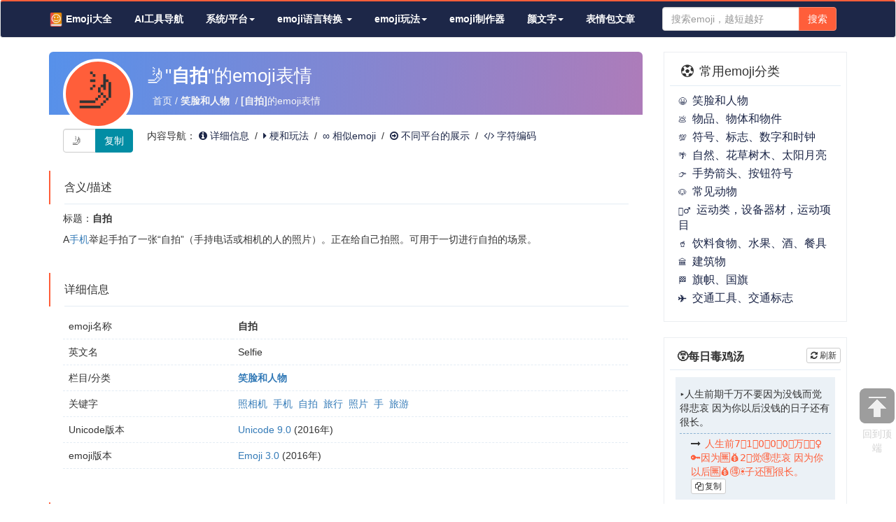

--- FILE ---
content_type: text/html; charset=utf-8
request_url: https://emojipic.cn/emoji-selfie
body_size: 38350
content:
<!DOCTYPE html PUBLIC "-//W3C//DTD XHTML 1.0 Transitional//EN" "http://www.w3.org/TR/xhtml1/DTD/xhtml1-transitional.dtd"><html xmlns="http://www.w3.org/1999/xhtml" xml:lang="zh"><head><meta http-equiv="Content-Type" content="text/html; charset=utf-8" /><meta http-equiv="X-UA-Compatible" content="IE=edge" /><meta name="viewport" content="width=device-width,initial-scale=1,user-scalable=no" /><meta name="language" content="zh-CN" /><meta http-equiv="content-language" content="zh-CN" /><meta name="google-adsense-account" content="ca-pub-4605373693034661"><meta name="distribution" content="global" /><link rel="apple-touch-icon" sizes="57x57" href="/Public/img/apple-icon-57x57.png"><link rel="apple-touch-icon" sizes="60x60" href="/Public/img/apple-icon-60x60.png"><link rel="apple-touch-icon" sizes="72x72" href="/Public/img/apple-icon-72x72.png"><link rel="apple-touch-icon" sizes="76x76" href="/Public/img/apple-icon-76x76.png"><link rel="apple-touch-icon" sizes="114x114" href="/Public/img/apple-icon-114x114.png"><link rel="apple-touch-icon" sizes="120x120" href="/Public/img/apple-icon-120x120.png"><link rel="apple-touch-icon" sizes="144x144" href="/Public/img/apple-icon-144x144.png"><link rel="apple-touch-icon" sizes="152x152" href="/Public/img/apple-icon-152x152.png"><link rel="apple-touch-icon" sizes="180x180" href="/Public/img/apple-icon-180x180.png"><link rel="icon" type="image/png" sizes="192x192"  href="/Public/img/android-icon-192x192.png"><link rel="icon" type="image/png" sizes="32x32" href="/Public/img/favicon-32x32.png"><link rel="icon" type="image/png" sizes="96x96" href="/Public/img/favicon-96x96.png"><link rel="icon" type="image/png" sizes="16x16" href="/Public/img/favicon-16x16.png"><link rel="manifest" href="/Public/img/manifest.json"><meta name="msapplication-TileColor" content="#ffffff"><meta name="msapplication-TileImage" content="/Public/img/ms-icon-144x144.png"><meta name="theme-color" content="#ffffff"><title>🤳:"自拍"emoji表情 - emoji表情大全</title><meta name="keywords" content="🤳,照相机,手机,自拍,旅行,照片,手,旅游,emoji,表情,emoji大全,emoji百科" /><meta name="description" content="自拍emoji🤳表情详情，包括查看苹果、微信中自拍emoji表情，安卓中自拍emoji表情，自拍emoji符号，自拍Unicode代码和版本，自拍emoji复制，自拍emoji表情下载，自拍emoji代码，自拍emoji高清，自拍emoji大图，自拍emoji图标，自拍emoji素材，自拍emoji下载，自拍emoji图片" /><style>
    table.code tr td:nth-child(2){
      border-right: 1px solid #e3ecf4;
    }
    table tr td b{
      white-space: normal !important;
      overflow: hidden !important;
      word-break:break-all;
    }
    table.code tr>td>b{
      color: #868383;
    }
  </style><link rel="shortcut icon" href="/Public/img/favicon.png" /><!--[if lt IE 9]><script src="/Public/js/html5shiv.min.js"></script><script src="/Public/js/respond.min.js"></script><![endif]--><link rel="stylesheet" href="/Public/css/index.css?20210702" /><link rel="stylesheet" href="https://cdn.staticfile.net/twitter-bootstrap/3.3.7/css/bootstrap.min.css"><script src="https://cdn.staticfile.net/jquery/3.2.1/jquery.min.js"></script><script src="https://cdn.staticfile.net/twitter-bootstrap/4.3.1/js/bootstrap.min.js"></script><script src="https://cdn.staticfile.net/jquery.lazyload/1.9.1/jquery.lazyload.min.js"></script><link rel="stylesheet" href="https://cdn.staticfile.net/font-awesome/4.7.0/css/font-awesome.css" /><script src="https://cdn.staticfile.net/clipboard.js/2.0.10/clipboard.min.js"></script><script src='https://cdn.staticfile.net/html2canvas/1.4.1/html2canvas.js'></script><script async src="https://pagead2.googlesyndication.com/pagead/js/adsbygoogle.js?client=ca-pub-4605373693034661"
     crossorigin="anonymous"></script><script type='text/javascript'>
    var media_f="";
  </script><style type="text/css">
         @media (min-width:1400px) {
        	.container {
        	    width:1300px
            }
        }
     </style></head><body><section id="top"><nav class="navbar navbar-default"><div class="container"><div class="navbar-header"><button type="button" class="navbar-toggle collapsed" data-toggle="collapse" data-target="#top-menu"><span class="sr-only">Toggle navigation</span><span class="icon-bar"></span><span class="icon-bar"></span><span class="icon-bar"></span></button><div class="btn-group visible-xs-inline-block pull-right sys-change"><a href='/apple-emojis' class="btn btn-orange ">苹果/微信</a><a href='/android-emojis' class="btn btn-orange ">安卓</a></div><a class="navbar-brand visible-xs-block white" href="/">Emoji大全</a></div><div class="collapse navbar-collapse" id="top-menu"><ul class="nav navbar-nav"><li class="unicode-brand hidden-xs logo"><a href="/"><img src="/Public/img/logo.png" alt="emoji大全,emoji百科"/> Emoji大全</a><i class="hover-bg hidden-xs"></i></li><li><a href="https://www.idaohang.cn" target="_blank" title="AI工具导航">AI工具导航</a><i class="hover-bg hidden-xs"></i></li><li class="dropdown" style='z-index:999;'><a href="javascript:;" class="dropdown-toggle" id="emoji-play" data-toggle="dropdown">系统/平台<span class="caret"></span></a><ul class="dropdown-menu"><li><a href="/apple-emojis">苹果/微信 </a></li><li><a href="/android-emojis">安卓系统</a></li></ul></li><li class="dropdown" style="z-index:999;"><a href="javascript:;" class="dropdown-toggle" id="emoji-lang" data-toggle="dropdown">emoji语言转换
      <span class="caret"></span></a><ul class="dropdown-menu"><li><a href="/transfer">emoji语言转换</a></li><li><a href="/corpusbase">语料库</a></li></ul></li><li class="dropdown" style='z-index:999;'><a href="javascript:;" class="dropdown-toggle" id="emoji-play" data-toggle="dropdown">emoji玩法<span class="caret"></span></a><ul class="dropdown-menu"><li><a href="/Game/chengyu">emoji猜成语</a></li><li><a href="/Game/mingren">emoji猜名人</a></li><li><a href="/Game/dujitang">毒鸡汤emoji</a></li><li><a href="/Game/tuweiqinghua">土味情话emoji</a></li><li><a href="/Yanwenzi/yanmoji">颜moji</a></li></ul></li><li class=""><a href="/Maker/emoji">emoji制作器</a><i class="hover-bg hidden-xs"></i></li><li class="dropdown" style='z-index:999;'><a href="javascript:;" class="dropdown-toggle" data-toggle="dropdown">颜文字<span class="caret"></span></a><ul class="dropdown-menu"><li><a href="/yanwenzi">颜文字</a></li><li><a href="/Yanwenzi/yanmoji">颜moji</a></li></ul></li><li class=" hidden-md hidden-sm"><a href="/Article/lists/category/7">表情包文章</a><i class="hover-bg hidden-xs"></i></li></ul><form class="navbar-form navbar-right" action='/Common/search'><div class="input-group"><input type="text" class="form-control" placeholder="搜索emoji，越短越好" name='emoji'  data-provide="typeahead" autocomplete="off" id="keyword"><input type="hidden" id="hidden"><span class="input-group-btn"><button class="btn btn-orange" type="submit">搜索</button></span></div></form></div></div></nav><section id="search" class='hidden'><div class="container"><div id='top-input-got'><div class="input-group input-group-lg"><input type="text" class="form-control" placeholder="这里显示已经选择的emoji" id='selected' style='font-size:30px;'><span class="input-group-btn" ><a class="btn btn-default" href='javascript:' id='input-copy'  data-clipboard-text=""><i class="fa fa-copy hidden-xs"></i>复制</a><a class="btn btn-default" href='javascript:' id='input-clear'><i class="fa fa-close hidden-xs"></i>清空</a></span></div></div></div></section><section id="transfer" class='visible-xs-block visible-sm-block'><div class="container"><div class="trans"><p><b><i class="fa fa-refresh"></i>文字转emoji</b></p><div class="box"><div class="row"><div class="col-sm-6"><div class="input-group"><input type="text" class="form-control" placeholder="你吃饭了吗？"  id="trans-text-1"><span class="input-group-btn"><button class="btn btn-orange" type="button" id='run-transfer-1'><i class="fa fa-refresh"></i>点击转换</button></span></div></div><div class="col-sm-6"><div class="trans-res" style='margin-top:6px;'><textarea id="trans-res-1" rows="2" class="form-control" placeholder="你7️⃣🍚了❓❓" ></textarea><button class="btn btn-blue btn-xs" type="button" id="copy-res-1" data-clipboard-text="">复制</button></div></div></div></div><script>        $('#run-transfer-1').click(function(){
            var myTrans1=$(this);
            var text1=$('#trans-text-1').val();
            if(!$.trim(text1)){
              alert('请输入你要转换的语句');
              return false;
            }
            myTrans1.addClass('disabled').text('转换中...');
            var transUrl1="/Transfer/index";
            $.post(transUrl1,{text:text1},function(data){
              if(data.status){
                $('#trans-res-1').val(data.msg);
                $('#copy-res-1').attr('data-clipboard-text',data.msg);
                $('#run-transfer-1').removeClass('disabled').text('转换');
              }else{
                $('#run-transfer-1').removeClass('disabled').text('转换');
                alert(data.msg);
                return false;
              }
            },'json');
        });
        $('#copy-res-1').click(function() {
          var my1=$(this);
          var nowHave1=$(this).attr('data-clipboard-text');
          if(!nowHave1){
            alert('请转换之后再复制');
            return false;
          }
          var clipboard = new ClipboardJS('#copy-res-1'); 
         clipboard.on('success', function(e) {
         	$('#trans-text-1').val('');
           console.log(e);
             var i = 1;
              my1.text('OK').removeClass('btn-blue').addClass('btn-orange');
              var btnTimer = null;
              btnTimer = setInterval(function () {
                  i--;
                  if( i <= 0){
                      my1.text('复制').removeClass('btn-orange').addClass('btn-blue');
                      clearInterval(btnTimer);
                  }
              }, 1000);
              
            });
         clipboard.on('error', function(e) {
             my1.text('失败请重试').removeClass('btn-blue').addClass('btn-danger');
          });
        });
      </script></div></div></section><section id="main"><div class="container"><div class="row"><div class="col-md-9 left-body"><div class="detail-content"><div class="item-head"><div class="item-h1 clearfix"><div class="left-info"><p class="emoji">🤳</p><div class="input-group" style='width:100px;'><input type="text" class="form-control" value="🤳"><span class="input-group-btn"><button class="btn btn-blue" type="button"  data-clipboard-text="🤳" id='copy-now'>复制</button></span></div></div><div class="pull-left"><h1>🤳"<b>自拍</b>"<span class="hidden-xs">的emoji表情</span></h1><p class="cate">
                  &nbsp;&nbsp;<a href="/">首页</a>&nbsp;/&nbsp;<a href="/common-smileys-people-emojis" class="my-title" target='_blank'><b>笑脸和人物</b></a>
                  &nbsp;/&nbsp;<a href="/emoji-selfie" class="my-title"><b>[自拍]</b><span class="hidden-xs">的emoji表情</span></a></p></div><div class="clearfix"></div></div><div class="item-cate"><p class="content-navi hidden-xs">
                内容导航： <a href="#detail-info"><i class="fa fa-info-circle"></i>详细信息</a>&nbsp;&nbsp;/&nbsp;&nbsp;<a href="#use-info"><i class="fa fa-caret-right"></i>梗和玩法</a>&nbsp;&nbsp;/&nbsp;&nbsp;<a href="#simi-info">&#8734;&nbsp;相似emoji</a>&nbsp;&nbsp;/&nbsp;&nbsp;<a href="#platf-info"><i class="fa fa-arrow-circle-o-right"></i>不同平台的展示</a>&nbsp;&nbsp;/&nbsp;&nbsp;<a href="#code-info" class="hidden-sm"><i class="fa fa-code"></i>字符编码</a></p></div><div class="clearfix"></div><script>
              $('#copy-now').click(function() {
                var my=$(this);
                var clipboard = new ClipboardJS('#copy-now'); 
               clipboard.on('success', function(e) {
                 console.log(e);
                    var i = 1;
                    my.removeClass('btn-blue').addClass('btn-orange').text('OK');
                    var btnTimer = null;
                    btnTimer = setInterval(function () {
                        i--;
                        if( i <= 0){
                            my.removeClass('btn-orange').addClass('btn-blue').text('复制');
                            clearInterval(btnTimer);
                        }
                    }, 1000);
                  });
               clipboard.on('error', function(e) {
                   my.text('失败').removeClass('btn-orange').addClass('btn-blue');

                });
              });
            </script></div><div class="sec mean" id='basic-info'><h3><span>含义/描述</span></h3><p class="cont"><span>标题：</span><b>自拍</b></p><p class="cont">A<a target="_blank" href="/emoji-mobile-phone/" title="📱 Mobile Phone">手机</a>举起手拍了一张“自拍”（手持电话或相机的人的照片）。正在给自己拍照。可用于一切进行自拍的场景。</p></div><div class="show" style="margin:10px 0"></div><div class="sec detail" id='detail-info'><h3><span>详细信息</span></h3><p class="cont"><table class="table"><tr><td width='30%'>emoji名称</td><td><b>自拍</b></td></tr><tr><td>英文名</td><td>Selfie</td></tr><tr><td>栏目/分类</td><td><a href="/common-smileys-people-emojis" target='_blank'><b>笑脸和人物</b></a></td></tr><tr><td>关键字</td><td><a href="/Common/search?emoji=照相机" target='_blank'  data-toggle="tooltip" data-placement="top" title='查看所有和"照相机"有关的emoji'>照相机</a>&nbsp;&nbsp;<a href="/Common/search?emoji=手机" target='_blank'  data-toggle="tooltip" data-placement="top" title='查看所有和"手机"有关的emoji'>手机</a>&nbsp;&nbsp;<a href="/Common/search?emoji=自拍" target='_blank'  data-toggle="tooltip" data-placement="top" title='查看所有和"自拍"有关的emoji'>自拍</a>&nbsp;&nbsp;<a href="/Common/search?emoji=旅行" target='_blank'  data-toggle="tooltip" data-placement="top" title='查看所有和"旅行"有关的emoji'>旅行</a>&nbsp;&nbsp;<a href="/Common/search?emoji=照片" target='_blank'  data-toggle="tooltip" data-placement="top" title='查看所有和"照片"有关的emoji'>照片</a>&nbsp;&nbsp;<a href="/Common/search?emoji=手" target='_blank'  data-toggle="tooltip" data-placement="top" title='查看所有和"手"有关的emoji'>手</a>&nbsp;&nbsp;<a href="/Common/search?emoji=旅游" target='_blank'  data-toggle="tooltip" data-placement="top" title='查看所有和"旅游"有关的emoji'>旅游</a>&nbsp;&nbsp;</td></tr><tr><td>Unicode版本</td><td><a href="/unicode-9.0" target='_blank'>Unicode 9.0</a> (2016年)</td></tr><tr><td>emoji版本</td><td><a href="/version-3-0" target='_blank'>Emoji 3.0</a> (2016年)</td></tr></table></p></div><div class="sec" id='use-info'><h3><span>🤳"<b>自拍</b>"🉐梗和玩法&nbsp;&nbsp;<a href="javascript:;" class="btn btn-xs btn-blue pull-right use-refresh" data-emoji='🤳'><i class="fa fa-refresh"></i>刷新</a></span></h3><div class="cont"><ul class="use list-unstyled"><li><i class="fa fa-caret-right"></i>自拍<i class="fa fa-long-arrow-right"></i>🤳🏼</li><li><i class="fa fa-caret-right"></i>视频聊天<i class="fa fa-long-arrow-right"></i>🤳🏼</li><li><i class="fa fa-caret-right"></i>航拍<i class="fa fa-long-arrow-right"></i>👨🏼‍🚀🤳🏼</li></ul></div></div><script type='text/javascript'>
              $('.use-refresh').click(function(){
                var pl_emoji=$(this).data('emoji');
                var pl_url="/Transfer/pl_new";
                $(this).addClass('disabled').html('<i class="fa fa-refresh"></i>请稍后...');
                $.post(pl_url,{emoji:pl_emoji},function(data){
                  if(data.status){
                    $('ul.use').html(data.msg);
                    $('.use-refresh').removeClass('disabled').html('<i class="fa fa-refresh"></i>刷新');
                  }else{
                    alert(data.msg);
                    $('.use-refresh').removeClass('disabled').html('<i class="fa fa-refresh"></i>刷新');
                    return false;
                  }
                },'json');
              });
            </script><div class="sec detail" id='simi-info'><h3><span>和 <b>🤳[自拍]</b>类似的emoji表情</span></h3><p class="cont"><ul id="system" class="nav nav-tabs"><li class="active"><a href="#ios" data-toggle="tab">苹果系统</a></li><li><a href="#android" data-toggle="tab">安卓系统</a></li></ul><div id="myTabContent" class="tab-content"><div class="tab-pane fade in active" id="ios"><ul class='list-unstyled emoji-list'><li><a href="javascript:"><div class="thumbnail"  data-toggle="tooltip" data-placement="top" title="笑容可掬的脸"  data-clipboard-text="😁"><img alt="快乐|傻笑|有趣|微笑|情绪|好|做得好|自拍|嘻嘻|笑脸|脸" class="lazy" src="/Public/img/loading.gif" data-original="/Pics/72/apple/grinning-face-with-smiling-eyes_1f601.png"><a href="/emoji-grinning-face-with-smiling-eyes" class='link' target='_blank' title='快乐|傻笑|有趣|微笑|情绪|好|做得好|自拍|嘻嘻|笑脸|脸'>&gt;</a></div></a></li><li><a href="javascript:"><div class="thumbnail"  data-toggle="tooltip" data-placement="top" title="胶片框架"  data-clipboard-text="🎞️"><img alt="帧|影片帧|电影|电影胶片|胶卷|胶片" class="lazy" src="/Public/img/loading.gif" data-original="/Pics/72/apple/film-frames_1f39e.png"><a href="/emoji-film-frames" class='link' target='_blank' title='帧|影片帧|电影|电影胶片|胶卷|胶片'>&gt;</a></div></a></li><li><a href="javascript:"><div class="thumbnail"  data-toggle="tooltip" data-placement="top" title="照相机"  data-clipboard-text="📷"><img alt="卡片相机|拍照|摄影|照片|照相机|相机" class="lazy" src="/Public/img/loading.gif" data-original="/Pics/72/apple/camera_1f4f7.png"><a href="/emoji-camera" class='link' target='_blank' title='卡片相机|拍照|摄影|照片|照相机|相机'>&gt;</a></div></a></li><li><a href="javascript:"><div class="thumbnail"  data-toggle="tooltip" data-placement="top" title="带闪光灯的照相机"  data-clipboard-text="📸"><img alt="开闪光灯的相机|拍照|相机|闪光灯|闪光灯打开|照相机|自拍|照片|带闪光灯" class="lazy" src="/Public/img/loading.gif" data-original="/Pics/72/apple/camera-with-flash_1f4f8.png"><a href="/emoji-camera-with-flash" class='link' target='_blank' title='开闪光灯的相机|拍照|相机|闪光灯|闪光灯打开|照相机|自拍|照片|带闪光灯'>&gt;</a></div></a></li><li><a href="javascript:"><div class="thumbnail"  data-toggle="tooltip" data-placement="top" title="红苹果"  data-clipboard-text="🍎"><img alt="水果|食物|红色|苹果" class="lazy" src="/Public/img/loading.gif" data-original="/Pics/72/apple/red-apple_1f34e.png"><a href="/emoji-red-apple" class='link' target='_blank' title='水果|食物|红色|苹果'>&gt;</a></div></a></li><li><a href="javascript:"><div class="thumbnail"  data-toggle="tooltip" data-placement="top" title="铃铛"  data-clipboard-text="🔔"><img alt="叮当|响铃|铃铛|警报|符号|铃" class="lazy" src="/Public/img/loading.gif" data-original="/Pics/72/apple/bell_1f514.png"><a href="/emoji-bell" class='link' target='_blank' title='叮当|响铃|铃铛|警报|符号|铃'>&gt;</a></div></a></li><li><a href="javascript:"><div class="thumbnail"  data-toggle="tooltip" data-placement="top" title="禁止鸣笛、禁止喇叭、禁止声音"  data-clipboard-text="🔕"><img alt="响铃关闭|安静|无声|禁止响铃|静音|铃|带|斜线" class="lazy" src="/Public/img/loading.gif" data-original="/Pics/72/apple/bell-with-cancellation-stroke_1f515.png"><a href="/emoji-bell-with-cancellation-stroke" class='link' target='_blank' title='响铃关闭|安静|无声|禁止响铃|静音|铃|带|斜线'>&gt;</a></div></a></li><li><a href="javascript:"><div class="thumbnail"  data-toggle="tooltip" data-placement="top" title="移动电话"  data-clipboard-text="📱"><img alt="手提电话|手机|智能手机|电话|移动" class="lazy" src="/Public/img/loading.gif" data-original="/Pics/72/apple/mobile-phone_1f4f1.png"><a href="/emoji-mobile-phone" class='link' target='_blank' title='手提电话|手机|智能手机|电话|移动'>&gt;</a></div></a></li><li><a href="javascript:"><div class="thumbnail"  data-toggle="tooltip" data-placement="top" title="带箭头的手机"  data-clipboard-text="📲"><img alt="带有箭头的手机|手机|接收|智能手机|来电|箭头" class="lazy" src="/Public/img/loading.gif" data-original="/Pics/72/apple/mobile-phone-with-rightwards-arrow-at-left_1f4f2.png"><a href="/emoji-mobile-phone-with-rightwards-arrow-at-left" class='link' target='_blank' title='带有箭头的手机|手机|接收|智能手机|来电|箭头'>&gt;</a></div></a></li><li><a href="javascript:"><div class="thumbnail"  data-toggle="tooltip" data-placement="top" title="电话"  data-clipboard-text="☎️"><img alt="固定电话|固话|座机|电话" class="lazy" src="/Public/img/loading.gif" data-original="/Pics/72/apple/black-telephone_260e.png"><a href="/emoji-black-telephone" class='link' target='_blank' title='固定电话|固话|座机|电话'>&gt;</a></div></a></li><li><a href="javascript:"><div class="thumbnail"  data-toggle="tooltip" data-placement="top" title="电话接收机"  data-clipboard-text="📞"><img alt="固定电话|固话|座机|电话|电话听筒" class="lazy" src="/Public/img/loading.gif" data-original="/Pics/72/apple/telephone-receiver_1f4de.png"><a href="/emoji-telephone-receiver" class='link' target='_blank' title='固定电话|固话|座机|电话|电话听筒'>&gt;</a></div></a></li><li><a href="javascript:"><div class="thumbnail"  data-toggle="tooltip" data-placement="top" title="回形针"  data-clipboard-text="📎"><img alt="万字夹|回形针|回纹针|曲别针|纸夹|固定" class="lazy" src="/Public/img/loading.gif" data-original="/Pics/72/apple/paperclip_1f4ce.png"><a href="/emoji-paperclip" class='link' target='_blank' title='万字夹|回形针|回纹针|曲别针|纸夹|固定'>&gt;</a></div></a></li><li><a href="javascript:"><div class="thumbnail"  data-toggle="tooltip" data-placement="top" title="没有手机"  data-clipboard-text="📵"><img alt="符号|电话|iPhone|否|手机|严禁|禁止使用手机" class="lazy" src="/Public/img/loading.gif" data-original="/Pics/72/apple/no-mobile-phones_1f4f5.png"><a href="/emoji-no-mobile-phones" class='link' target='_blank' title='符号|电话|iPhone|否|手机|严禁|禁止使用手机'>&gt;</a></div></a></li><li><a href="javascript:"><div class="thumbnail"  data-toggle="tooltip" data-placement="top" title="天线杆"  data-clipboard-text="📶"><img alt="符号|天线|杆|信号强度条|手机|信号" class="lazy" src="/Public/img/loading.gif" data-original="/Pics/72/apple/antenna-with-bars_1f4f6.png"><a href="/emoji-antenna-with-bars" class='link' target='_blank' title='符号|天线|杆|信号强度条|手机|信号'>&gt;</a></div></a></li><li><a href="javascript:"><div class="thumbnail"  data-toggle="tooltip" data-placement="top" title="振动模式"  data-clipboard-text="📳"><img alt="符号|振动|模式|手机|振动模式|震动" class="lazy" src="/Public/img/loading.gif" data-original="/Pics/72/apple/vibration-mode_1f4f3.png"><a href="/emoji-vibration-mode" class='link' target='_blank' title='符号|振动|模式|手机|振动模式|震动'>&gt;</a></div></a></li><li><a href="javascript:"><div class="thumbnail"  data-toggle="tooltip" data-placement="top" title="手机关闭"  data-clipboard-text="📴"><img alt="符号|移动|电话|关闭|手机|手机关机" class="lazy" src="/Public/img/loading.gif" data-original="/Pics/72/apple/mobile-phone-off_1f4f4.png"><a href="/emoji-mobile-phone-off" class='link' target='_blank' title='符号|移动|电话|关闭|手机|手机关机'>&gt;</a></div></a></li><li><a href="javascript:"><div class="thumbnail"  data-toggle="tooltip" data-placement="top" title="CL按钮"  data-clipboard-text="🆑"><img alt="cl\CL按钮|手机|清理" class="lazy" src="/Public/img/loading.gif" data-original="/Pics/72/apple/squared-cl_1f191.png"><a href="/emoji-squared-cl" class='link' target='_blank' title='cl\CL按钮|手机|清理'>&gt;</a></div></a></li><li><a href="javascript:"><div class="thumbnail"  data-toggle="tooltip" data-placement="top" title="带光环的笑脸"  data-clipboard-text="😇"><img alt="快乐|傻笑|有趣|微笑|情绪|好|做得好|自拍|嘻嘻|笑脸|脸|天使|善良" class="lazy" src="/Public/img/loading.gif" data-original="/Pics/72/apple/smiling-face-with-halo_1f607.png"><a href="/emoji-smiling-face-with-halo" class='link' target='_blank' title='快乐|傻笑|有趣|微笑|情绪|好|做得好|自拍|嘻嘻|笑脸|脸|天使|善良'>&gt;</a></div></a></li><li><a href="javascript:"><div class="thumbnail"  data-toggle="tooltip" data-placement="top" title="鬼脸"  data-clipboard-text="😬"><img alt="愚蠢|有趣|微笑|情绪|自拍|咬牙切齿|脸|露齿|鬼脸|龇牙咧嘴|尴尬地笑" class="lazy" src="/Public/img/loading.gif" data-original="/Pics/72/apple/grimacing-face_1f62c.png"><a href="/emoji-grimacing-face" class='link' target='_blank' title='愚蠢|有趣|微笑|情绪|自拍|咬牙切齿|脸|露齿|鬼脸|龇牙咧嘴|尴尬地笑'>&gt;</a></div></a></li><li><a href="javascript:"><div class="thumbnail"  data-toggle="tooltip" data-placement="top" title="带太阳镜(墨镜)的笑脸"  data-clipboard-text="😎"><img alt="眼镜|太阳镜|眼睛|男孩|酷|墨镜|墨镜笑脸|优秀|小哥哥" class="lazy" src="/Public/img/loading.gif" data-original="/Pics/72/apple/smiling-face-with-sunglasses_1f60e.png"><a href="/emoji-smiling-face-with-sunglasses" class='link' target='_blank' title='眼镜|太阳镜|眼睛|男孩|酷|墨镜|墨镜笑脸|优秀|小哥哥'>&gt;</a></div></a></li><li><a href="javascript:"><div class="thumbnail"  data-toggle="tooltip" data-placement="top" title="富士山"  data-clipboard-text="🗻"><img alt="旅行|度假|寒冷|营地|野营|帐篷|山|富士山" class="lazy" src="/Public/img/loading.gif" data-original="/Pics/72/apple/mount-fuji_1f5fb.png"><a href="/emoji-mount-fuji" class='link' target='_blank' title='旅行|度假|寒冷|营地|野营|帐篷|山|富士山'>&gt;</a></div></a></li><li><a href="javascript:"><div class="thumbnail"  data-toggle="tooltip" data-placement="top" title="东京塔"  data-clipboard-text="🗼"><img alt="旅行|度假|埃菲尔铁塔|东京铁塔" class="lazy" src="/Public/img/loading.gif" data-original="/Pics/72/apple/tokyo-tower_1f5fc.png"><a href="/emoji-tokyo-tower" class='link' target='_blank' title='旅行|度假|埃菲尔铁塔|东京铁塔'>&gt;</a></div></a></li><li><a href="javascript:"><div class="thumbnail"  data-toggle="tooltip" data-placement="top" title="自由女神像"  data-clipboard-text="🗽"><img alt="美国|旅行|度假|雕像|自由|女神" class="lazy" src="/Public/img/loading.gif" data-original="/Pics/72/apple/statue-of-liberty_1f5fd.png"><a href="/emoji-statue-of-liberty" class='link' target='_blank' title='美国|旅行|度假|雕像|自由|女神'>&gt;</a></div></a></li><li><a href="javascript:"><div class="thumbnail"  data-toggle="tooltip" data-placement="top" title="犹太会堂"  data-clipboard-text="🕍"><img alt="宗教|建筑|旅行|度假|吊唁|犹太教堂|会堂" class="lazy" src="/Public/img/loading.gif" data-original="/Pics/72/apple/synagogue_1f54d.png"><a href="/emoji-synagogue" class='link' target='_blank' title='宗教|建筑|旅行|度假|吊唁|犹太教堂|会堂'>&gt;</a></div></a></li><li><a href="javascript:"><div class="thumbnail"  data-toggle="tooltip" data-placement="top" title="夜晚的桥"  data-clipboard-text="🌉"><img alt="旅行|度假|桥梁|夜晚|晚上" class="lazy" src="/Public/img/loading.gif" data-original="/Pics/72/apple/bridge-at-night_1f309.png"><a href="/emoji-bridge-at-night" class='link' target='_blank' title='旅行|度假|桥梁|夜晚|晚上'>&gt;</a></div></a></li><li><a href="javascript:"><div class="thumbnail"  data-toggle="tooltip" data-placement="top" title="机车"  data-clipboard-text="🚂"><img alt="运输|旅行|火车|蒸汽|蒸汽火车" class="lazy" src="/Public/img/loading.gif" data-original="/Pics/72/apple/steam-locomotive_1f682.png"><a href="/emoji-steam-locomotive" class='link' target='_blank' title='运输|旅行|火车|蒸汽|蒸汽火车'>&gt;</a></div></a></li><li><a href="javascript:"><div class="thumbnail"  data-toggle="tooltip" data-placement="top" title="火车车厢"  data-clipboard-text="🚃"><img alt="交通|旅行|火车|铁路|电车|轨道车" class="lazy" src="/Public/img/loading.gif" data-original="/Pics/72/apple/railway-car_1f683.png"><a href="/emoji-railway-car" class='link' target='_blank' title='交通|旅行|火车|铁路|电车|轨道车'>&gt;</a></div></a></li><li><a href="javascript:"><div class="thumbnail"  data-toggle="tooltip" data-placement="top" title="高速列车"  data-clipboard-text="🚄"><img alt="交通|旅行|火车|高速|动车|新干线|高铁" class="lazy" src="/Public/img/loading.gif" data-original="/Pics/72/apple/high-speed-train_1f684.png"><a href="/emoji-high-speed-train" class='link' target='_blank' title='交通|旅行|火车|高速|动车|新干线|高铁'>&gt;</a></div></a></li><li><a href="javascript:"><div class="thumbnail"  data-toggle="tooltip" data-placement="top" title="火车"  data-clipboard-text="🚆"><img alt="交通|旅行|火车|铁路" class="lazy" src="/Public/img/loading.gif" data-original="/Pics/72/apple/train_1f686.png"><a href="/emoji-train" class='link' target='_blank' title='交通|旅行|火车|铁路'>&gt;</a></div></a></li><li><a href="javascript:"><div class="thumbnail"  data-toggle="tooltip" data-placement="top" title="地铁"  data-clipboard-text="🚇"><img alt="交通|旅行|火车|地铁" class="lazy" src="/Public/img/loading.gif" data-original="/Pics/72/apple/metro_1f687.png"><a href="/emoji-metro" class='link' target='_blank' title='交通|旅行|火车|地铁'>&gt;</a></div></a></li><li><a href="javascript:"><div class="thumbnail"  data-toggle="tooltip" data-placement="top" title="轻轨"  data-clipboard-text="🚈"><img alt="交通|旅行|火车|轻轨|铁路" class="lazy" src="/Public/img/loading.gif" data-original="/Pics/72/apple/light-rail_1f688.png"><a href="/emoji-light-rail" class='link' target='_blank' title='交通|旅行|火车|轻轨|铁路'>&gt;</a></div></a></li><li><a href="javascript:"><div class="thumbnail"  data-toggle="tooltip" data-placement="top" title="车站"  data-clipboard-text="🚉"><img alt="交通|旅行|火车|车站" class="lazy" src="/Public/img/loading.gif" data-original="/Pics/72/apple/station_1f689.png"><a href="/emoji-station" class='link' target='_blank' title='交通|旅行|火车|车站'>&gt;</a></div></a></li><li><a href="javascript:"><div class="thumbnail"  data-toggle="tooltip" data-placement="top" title="有轨电车"  data-clipboard-text="🚊"><img alt="交通|旅行|火车|电车" class="lazy" src="/Public/img/loading.gif" data-original="/Pics/72/apple/tram_1f68a.png"><a href="/emoji-tram" class='link' target='_blank' title='交通|旅行|火车|电车'>&gt;</a></div></a></li><li><a href="javascript:"><div class="thumbnail"  data-toggle="tooltip" data-placement="top" title="单轨铁路"  data-clipboard-text="🚝"><img alt="交通|旅行|火车|度假|单轨" class="lazy" src="/Public/img/loading.gif" data-original="/Pics/72/apple/monorail_1f69d.png"><a href="/emoji-monorail" class='link' target='_blank' title='交通|旅行|火车|度假|单轨'>&gt;</a></div></a></li><li><a href="javascript:"><div class="thumbnail"  data-toggle="tooltip" data-placement="top" title="山区铁路"  data-clipboard-text="🚞"><img alt="交通|旅行|火车|山地|铁路" class="lazy" src="/Public/img/loading.gif" data-original="/Pics/72/apple/mountain-railway_1f69e.png"><a href="/emoji-mountain-railway" class='link' target='_blank' title='交通|旅行|火车|山地|铁路'>&gt;</a></div></a></li><li><a href="javascript:"><div class="thumbnail"  data-toggle="tooltip" data-placement="top" title="有轨电车"  data-clipboard-text="🚋"><img alt="交通|旅行|火车|电车|汽车" class="lazy" src="/Public/img/loading.gif" data-original="/Pics/72/apple/tram-car_1f68b.png"><a href="/emoji-tram-car" class='link' target='_blank' title='交通|旅行|火车|电车|汽车'>&gt;</a></div></a></li><li><a href="javascript:"><div class="thumbnail"  data-toggle="tooltip" data-placement="top" title="迎面而来的巴士"  data-clipboard-text="🚍"><img alt="交通|公共汽车|旅行|迎面而来的车辆|公交车|大巴" class="lazy" src="/Public/img/loading.gif" data-original="/Pics/72/apple/oncoming-bus_1f68d.png"><a href="/emoji-oncoming-bus" class='link' target='_blank' title='交通|公共汽车|旅行|迎面而来的车辆|公交车|大巴'>&gt;</a></div></a></li><li><a href="javascript:"><div class="thumbnail"  data-toggle="tooltip" data-placement="top" title="无轨电车"  data-clipboard-text="🚎"><img alt="交通|公共汽车|旅行|无轨电车|电车" class="lazy" src="/Public/img/loading.gif" data-original="/Pics/72/apple/trolleybus_1f68e.png"><a href="/emoji-trolleybus" class='link' target='_blank' title='交通|公共汽车|旅行|无轨电车|电车'>&gt;</a></div></a></li><li><a href="javascript:"><div class="thumbnail"  data-toggle="tooltip" data-placement="top" title="自行车"  data-clipboard-text="🚲"><img alt="交通|旅行|自行车|脚踏车|单车" class="lazy" src="/Public/img/loading.gif" data-original="/Pics/72/apple/bicycle_1f6b2.png"><a href="/emoji-bicycle" class='link' target='_blank' title='交通|旅行|自行车|脚踏车|单车'>&gt;</a></div></a></li><li><a href="javascript:"><div class="thumbnail"  data-toggle="tooltip" data-placement="top" title="快艇"  data-clipboard-text="🚤"><img alt="交通|旅行|船只|海洋|度假|热带|快艇|船" class="lazy" src="/Public/img/loading.gif" data-original="/Pics/72/apple/speedboat_1f6a4.png"><a href="/emoji-speedboat" class='link' target='_blank' title='交通|旅行|船只|海洋|度假|热带|快艇|船'>&gt;</a></div></a></li><li><a href="javascript:"><div class="thumbnail"  data-toggle="tooltip" data-placement="top" title="船"  data-clipboard-text="🚢"><img alt="交通|旅行|船只|海洋" class="lazy" src="/Public/img/loading.gif" data-original="/Pics/72/apple/ship_1f6a2.png"><a href="/emoji-ship" class='link' target='_blank' title='交通|旅行|船只|海洋'>&gt;</a></div></a></li><li><a href="javascript:"><div class="thumbnail"  data-toggle="tooltip" data-placement="top" title="飞机"  data-clipboard-text="✈️"><img alt="交通|飞机|飞行|旅行|度假" class="lazy" src="/Public/img/loading.gif" data-original="/Pics/72/apple/airplane_2708.png"><a href="/emoji-airplane" class='link' target='_blank' title='交通|飞机|飞行|旅行|度假'>&gt;</a></div></a></li><li><a href="javascript:"><div class="thumbnail"  data-toggle="tooltip" data-placement="top" title="飞机起飞"  data-clipboard-text="🛫"><img alt="交通|飞机|飞行|旅行|度假|出发|值机|登机|航班起飞|起飞" class="lazy" src="/Public/img/loading.gif" data-original="/Pics/72/apple/airplane-departure_1f6eb.png"><a href="/emoji-airplane-departure" class='link' target='_blank' title='交通|飞机|飞行|旅行|度假|出发|值机|登机|航班起飞|起飞'>&gt;</a></div></a></li><li><a href="javascript:"><div class="thumbnail"  data-toggle="tooltip" data-placement="top" title="飞机抵达"  data-clipboard-text="🛬"><img alt="交通|飞机|飞行|旅行|度假|抵达|到达|航班降落|降落" class="lazy" src="/Public/img/loading.gif" data-original="/Pics/72/apple/airplane-arriving_1f6ec.png"><a href="/emoji-airplane-arriving" class='link' target='_blank' title='交通|飞机|飞行|旅行|度假|抵达|到达|航班降落|降落'>&gt;</a></div></a></li><li><a href="javascript:"><div class="thumbnail"  data-toggle="tooltip" data-placement="top" title="直升机"  data-clipboard-text="🚁"><img alt="交通|飞机|飞行|旅行|直升机|直升飞机" class="lazy" src="/Public/img/loading.gif" data-original="/Pics/72/apple/helicopter_1f681.png"><a href="/emoji-helicopter" class='link' target='_blank' title='交通|飞机|飞行|旅行|直升机|直升飞机'>&gt;</a></div></a></li><li><a href="javascript:"><div class="thumbnail"  data-toggle="tooltip" data-placement="top" title="银河系"  data-clipboard-text="🌌"><img alt="星空|银河|银河系|天空|旅行|太空" class="lazy" src="/Public/img/loading.gif" data-original="/Pics/72/apple/milky-way_1f30c.png"><a href="/emoji-milky-way" class='link' target='_blank' title='星空|银河|银河系|天空|旅行|太空'>&gt;</a></div></a></li><li><a href="javascript:"><div class="thumbnail"  data-toggle="tooltip" data-placement="top" title="地上的伞"  data-clipboard-text="⛱️"><img alt="伞|阳伞|太阳伞|遮阳伞" class="lazy" src="/Public/img/loading.gif" data-original="/Pics/72/apple/umbrella-on-ground_26f1.png"><a href="/emoji-umbrella-on-ground" class='link' target='_blank' title='伞|阳伞|太阳伞|遮阳伞'>&gt;</a></div></a></li><li><a href="javascript:"><div class="thumbnail"  data-toggle="tooltip" data-placement="top" title="名字徽章"  data-clipboard-text="📛"><img alt="工作|姓名|徽章|姓名牌|胸牌|证章" class="lazy" src="/Public/img/loading.gif" data-original="/Pics/72/apple/name-badge_1f4db.png"><a href="/emoji-name-badge" class='link' target='_blank' title='工作|姓名|徽章|姓名牌|胸牌|证章'>&gt;</a></div></a></li><li><a href="javascript:"><div class="thumbnail"  data-toggle="tooltip" data-placement="top" title="半身像"  data-clipboard-text="👤"><img alt="人物|照片|个人资料|人类|灰色|半身像|人像|照相" class="lazy" src="/Public/img/loading.gif" data-original="/Pics/72/apple/bust-in-silhouette_1f464.png"><a href="/emoji-bust-in-silhouette" class='link' target='_blank' title='人物|照片|个人资料|人类|灰色|半身像|人像|照相'>&gt;</a></div></a></li><li><a href="javascript:"><div class="thumbnail"  data-toggle="tooltip" data-placement="top" title="半身像"  data-clipboard-text="👥"><img alt="人物|照片|个人资料|人类|灰色|双人像|半身像|剪影" class="lazy" src="/Public/img/loading.gif" data-original="/Pics/72/apple/busts-in-silhouette_1f465.png"><a href="/emoji-busts-in-silhouette" class='link' target='_blank' title='人物|照片|个人资料|人类|灰色|双人像|半身像|剪影'>&gt;</a></div></a></li><li><a href="javascript:"><div class="thumbnail"  data-toggle="tooltip" data-placement="top" title="紧抱的脸"  data-clipboard-text="🤗"><img alt="抱抱|拥抱|感谢|你|抱|微笑|笑|脸|拍手|鼓掌" class="lazy" src="/Public/img/loading.gif" data-original="/Pics/72/apple/hugging-face_1f917.png"><a href="/emoji-hugging-face" class='link' target='_blank' title='抱抱|拥抱|感谢|你|抱|微笑|笑|脸|拍手|鼓掌'>&gt;</a></div></a></li><li><a href="javascript:"><div class="thumbnail"  data-toggle="tooltip" data-placement="top" title="手捂嘴的脸"  data-clipboard-text="🤭"><img alt="快乐|微笑|情绪|笑声|不说|哎呀|脸|偷笑|捂嘴" class="lazy" src="/Public/img/loading.gif" data-original="/Pics/72/apple/smiling-face-with-smiling-eyes-and-hand-covering-mouth_1f92d.png"><a href="/emoji-smiling-face-with-smiling-eyes-and-hand-covering-mouth" class='link' target='_blank' title='快乐|微笑|情绪|笑声|不说|哎呀|脸|偷笑|捂嘴'>&gt;</a></div></a></li><li><a href="javascript:"><div class="thumbnail"  data-toggle="tooltip" data-placement="top" title="大眼滚动的脸"  data-clipboard-text="🙄"><img alt="疯狂|微笑|滚动|眼睛|情绪|讽刺|无语|白眼|翻白眼|脸|瞪眼" class="lazy" src="/Public/img/loading.gif" data-original="/Pics/72/apple/face-with-rolling-eyes_1f644.png"><a href="/emoji-face-with-rolling-eyes" class='link' target='_blank' title='疯狂|微笑|滚动|眼睛|情绪|讽刺|无语|白眼|翻白眼|脸|瞪眼'>&gt;</a></div></a></li><li><a href="javascript:"><div class="thumbnail"  data-toggle="tooltip" data-placement="top" title="恐惧中尖叫的脸"  data-clipboard-text="😱"><img alt="微笑|惊讶|害怕|震惊|哇|情绪|吓死|尖叫|恐怖|脸|惊吓" class="lazy" src="/Public/img/loading.gif" data-original="/Pics/72/apple/face-screaming-in-fear_1f631.png"><a href="/emoji-face-screaming-in-fear" class='link' target='_blank' title='微笑|惊讶|害怕|震惊|哇|情绪|吓死|尖叫|恐怖|脸|惊吓'>&gt;</a></div></a></li><li><a href="javascript:"><div class="thumbnail"  data-toggle="tooltip" data-placement="top" title="幽灵、鬼"  data-clipboard-text="👻"><img alt="节日|万圣节|怪物|妖怪|幻想|幽灵|神话故事|脸|鬼" class="lazy" src="/Public/img/loading.gif" data-original="/Pics/72/apple/ghost_1f47b.png"><a href="/emoji-ghost" class='link' target='_blank' title='节日|万圣节|怪物|妖怪|幻想|幽灵|神话故事|脸|鬼'>&gt;</a></div></a></li><li><a href="javascript:"><div class="thumbnail"  data-toggle="tooltip" data-placement="top" title="捂眼睛的猴子"  data-clipboard-text="🙈"><img alt="动物|猴|脸|蒙住眼睛|蒙眼|非礼勿视|尴尬|看不见" class="lazy" src="/Public/img/loading.gif" data-original="/Pics/72/apple/see-no-evil-monkey_1f648.png"><a href="/emoji-see-no-evil-monkey" class='link' target='_blank' title='动物|猴|脸|蒙住眼睛|蒙眼|非礼勿视|尴尬|看不见'>&gt;</a></div></a></li><li><a href="javascript:"><div class="thumbnail"  data-toggle="tooltip" data-placement="top" title="捂耳朵的猴子"  data-clipboard-text="🙉"><img alt="动物|猴|堵上耳朵|堵耳|脸|非礼勿听|听不见" class="lazy" src="/Public/img/loading.gif" data-original="/Pics/72/apple/hear-no-evil-monkey_1f649.png"><a href="/emoji-hear-no-evil-monkey" class='link' target='_blank' title='动物|猴|堵上耳朵|堵耳|脸|非礼勿听|听不见'>&gt;</a></div></a></li><li><a href="javascript:"><div class="thumbnail"  data-toggle="tooltip" data-placement="top" title="捂嘴巴的猴子"  data-clipboard-text="🙊"><img alt="动物|王国|捂上嘴巴|捂嘴|脸|非礼勿言|闭嘴" class="lazy" src="/Public/img/loading.gif" data-original="/Pics/72/apple/speak-no-evil-monkey_1f64a.png"><a href="/emoji-speak-no-evil-monkey" class='link' target='_blank' title='动物|王国|捂上嘴巴|捂嘴|脸|非礼勿言|闭嘴'>&gt;</a></div></a></li><li><a href="javascript:"><div class="thumbnail"  data-toggle="tooltip" data-placement="top" title="破碎的心"  data-clipboard-text="💔"><img alt="心裂了|心酸|伤心|爱情|浪漫|心伤|痛苦|分手" class="lazy" src="/Public/img/loading.gif" data-original="/Pics/72/apple/broken-heart_1f494.png"><a href="/emoji-broken-heart" class='link' target='_blank' title='心裂了|心酸|伤心|爱情|浪漫|心伤|痛苦|分手'>&gt;</a></div></a></li><li><a href="javascript:"><div class="thumbnail"  data-toggle="tooltip" data-placement="top" title="挥手"  data-clipboard-text="👋"><img alt="身体|部位|手|手指|嗨|你好|问候|挥手|再见" class="lazy" src="/Public/img/loading.gif" data-original="/Pics/72/apple/waving-hand-sign_1f44b.png"><a href="/emoji-waving-hand-sign" class='link' target='_blank' title='身体|部位|手|手指|嗨|你好|问候|挥手|再见'>&gt;</a></div></a></li><li><a href="javascript:"><div class="thumbnail"  data-toggle="tooltip" data-placement="top" title="竖起来的手背"  data-clipboard-text="🤚"><img alt="反手|举|背|手|手指|手背" class="lazy" src="/Public/img/loading.gif" data-original="/Pics/72/apple/raised-back-of-hand_1f91a.png"><a href="/emoji-raised-back-of-hand" class='link' target='_blank' title='反手|举|背|手|手指|手背'>&gt;</a></div></a></li><li><a href="javascript:"><div class="thumbnail"  data-toggle="tooltip" data-placement="top" title="手指张开的手"  data-clipboard-text="🖐️"><img alt="手|手指|张开|手掌|禁止|否定|击掌|步" class="lazy" src="/Public/img/loading.gif" data-original="/Pics/72/apple/raised-hand-with-fingers-splayed_1f590.png"><a href="/emoji-raised-hand-with-fingers-splayed" class='link' target='_blank' title='手|手指|张开|手掌|禁止|否定|击掌|步'>&gt;</a></div></a></li><li><a href="javascript:"><div class="thumbnail"  data-toggle="tooltip" data-placement="top" title="举起的手"  data-clipboard-text="✋"><img alt="身体|部位|手|手指|嗨|你好|问候|女孩|晚上|女士们" class="lazy" src="/Public/img/loading.gif" data-original="/Pics/72/apple/raised-hand_270b.png"><a href="/emoji-raised-hand" class='link' target='_blank' title='身体|部位|手|手指|嗨|你好|问候|女孩|晚上|女士们'>&gt;</a></div></a></li><li><a href="javascript:"><div class="thumbnail"  data-toggle="tooltip" data-placement="top" title="手指分开的手礼"  data-clipboard-text="🖖"><img alt="身体|部位|手|手指|嗨|你好|问候|举手|禁止" class="lazy" src="/Public/img/loading.gif" data-original="/Pics/72/apple/raised-hand-with-part-between-middle-and-ring-fingers_1f596.png"><a href="/emoji-raised-hand-with-part-between-middle-and-ring-fingers" class='link' target='_blank' title='身体|部位|手|手指|嗨|你好|问候|举手|禁止'>&gt;</a></div></a></li><li><a href="javascript:"><div class="thumbnail"  data-toggle="tooltip" data-placement="top" title="OK手"  data-clipboard-text="👌"><img alt="身体|部位|手|手指|嗨|OK|手|接受|满意" class="lazy" src="/Public/img/loading.gif" data-original="/Pics/72/apple/ok-hand-sign_1f44c.png"><a href="/emoji-ok-hand-sign" class='link' target='_blank' title='身体|部位|手|手指|嗨|OK|手|接受|满意'>&gt;</a></div></a></li><li><a href="javascript:"><div class="thumbnail"  data-toggle="tooltip" data-placement="top" title="胜利之手"  data-clipboard-text="✌️"><img alt="身体|部位|手|手指|耶|手势|成功|胜利|和平" class="lazy" src="/Public/img/loading.gif" data-original="/Pics/72/apple/victory-hand_270c.png"><a href="/emoji-victory-hand" class='link' target='_blank' title='身体|部位|手|手指|耶|手势|成功|胜利|和平'>&gt;</a></div></a></li><li><a href="javascript:"><div class="thumbnail"  data-toggle="tooltip" data-placement="top" title="交叉的手指、比心"  data-clipboard-text="🤞"><img alt="十字架|手指|手|运气|祈祷|好运|比心|交叉" class="lazy" src="/Public/img/loading.gif" data-original="/Pics/72/apple/hand-with-index-and-middle-fingers-crossed_1f91e.png"><a href="/emoji-hand-with-index-and-middle-fingers-crossed" class='link' target='_blank' title='十字架|手指|手|运气|祈祷|好运|比心|交叉'>&gt;</a></div></a></li><li><a href="javascript:"><div class="thumbnail"  data-toggle="tooltip" data-placement="top" title="爱你的手势(美国)"  data-clipboard-text="🤟"><img alt="手|手指|爱|快乐|摇滚" class="lazy" src="/Public/img/loading.gif" data-original="/Pics/72/apple/i-love-you-hand-sign_1f91f.png"><a href="/emoji-i-love-you-hand-sign" class='link' target='_blank' title='手|手指|爱|快乐|摇滚'>&gt;</a></div></a></li><li><a href="javascript:"><div class="thumbnail"  data-toggle="tooltip" data-placement="top" title="摇滚标志手"  data-clipboard-text="🤘"><img alt="手|手指|手礼|手势|摇滚" class="lazy" src="/Public/img/loading.gif" data-original="/Pics/72/apple/sign-of-the-horns_1f918.png"><a href="/emoji-sign-of-the-horns" class='link' target='_blank' title='手|手指|手礼|手势|摇滚'>&gt;</a></div></a></li><li><a href="javascript:"><div class="thumbnail"  data-toggle="tooltip" data-placement="top" title="666、打电话手"  data-clipboard-text="🤙"><img alt="呼叫|手|手指|电话|手掌|666|联系" class="lazy" src="/Public/img/loading.gif" data-original="/Pics/72/apple/call-me-hand_1f919.png"><a href="/emoji-call-me-hand" class='link' target='_blank' title='呼叫|手|手指|电话|手掌|666|联系'>&gt;</a></div></a></li><li><a href="javascript:"><div class="thumbnail"  data-toggle="tooltip" data-placement="top" title="指向左边的手"  data-clipboard-text="👈"><img alt="手|手指|方向|左|食指" class="lazy" src="/Public/img/loading.gif" data-original="/Pics/72/apple/white-left-pointing-backhand-index_1f448.png"><a href="/emoji-white-left-pointing-backhand-index" class='link' target='_blank' title='手|手指|方向|左|食指'>&gt;</a></div></a></li><li><a href="javascript:"><div class="thumbnail"  data-toggle="tooltip" data-placement="top" title="指向右边的手"  data-clipboard-text="👉"><img alt="手|手指|方向|右|食指" class="lazy" src="/Public/img/loading.gif" data-original="/Pics/72/apple/white-right-pointing-backhand-index_1f449.png"><a href="/emoji-white-right-pointing-backhand-index" class='link' target='_blank' title='手|手指|方向|右|食指'>&gt;</a></div></a></li><li><a href="javascript:"><div class="thumbnail"  data-toggle="tooltip" data-placement="top" title="指向上方的手"  data-clipboard-text="👆"><img alt="手|手指|方向|向上|食指|手背|北方" class="lazy" src="/Public/img/loading.gif" data-original="/Pics/72/apple/white-up-pointing-backhand-index_1f446.png"><a href="/emoji-white-up-pointing-backhand-index" class='link' target='_blank' title='手|手指|方向|向上|食指|手背|北方'>&gt;</a></div></a></li><li><a href="javascript:"><div class="thumbnail"  data-toggle="tooltip" data-placement="top" title="比中指的手"  data-clipboard-text="🖕"><img alt="手|手指|方向|向上|中指|手背|鄙视|嘲笑|侮辱|粗鲁" class="lazy" src="/Public/img/loading.gif" data-original="/Pics/72/apple/reversed-hand-with-middle-finger-extended_1f595.png"><a href="/emoji-reversed-hand-with-middle-finger-extended" class='link' target='_blank' title='手|手指|方向|向上|中指|手背|鄙视|嘲笑|侮辱|粗鲁'>&gt;</a></div></a></li><li><a href="javascript:"><div class="thumbnail"  data-toggle="tooltip" data-placement="top" title="指向下方的手"  data-clipboard-text="👇"><img alt="手|手指|方向|手背|食指|向下|南方|降低|消极" class="lazy" src="/Public/img/loading.gif" data-original="/Pics/72/apple/white-down-pointing-backhand-index_1f447.png"><a href="/emoji-white-down-pointing-backhand-index" class='link' target='_blank' title='手|手指|方向|手背|食指|向下|南方|降低|消极'>&gt;</a></div></a></li><li><a href="javascript:"><div class="thumbnail"  data-toggle="tooltip" data-placement="top" title="食指向上"  data-clipboard-text="☝️"><img alt="手|手指|方向|手心|食指|向上|一个" class="lazy" src="/Public/img/loading.gif" data-original="/Pics/72/apple/white-up-pointing-index_261d.png"><a href="/emoji-white-up-pointing-index" class='link' target='_blank' title='手|手指|方向|手心|食指|向上|一个'>&gt;</a></div></a></li><li><a href="javascript:"><div class="thumbnail"  data-toggle="tooltip" data-placement="top" title="竖起大拇指"  data-clipboard-text="👍"><img alt="手|手指|大拇指|赞同|真棒|顶一下|牛逼" class="lazy" src="/Public/img/loading.gif" data-original="/Pics/72/apple/thumbs-up-sign_1f44d.png"><a href="/emoji-thumbs-up-sign" class='link' target='_blank' title='手|手指|大拇指|赞同|真棒|顶一下|牛逼'>&gt;</a></div></a></li><li><a href="javascript:"><div class="thumbnail"  data-toggle="tooltip" data-placement="top" title="拇指向下"  data-clipboard-text="👎"><img alt="手|手指|不赞成|反对|手|拇指向下|责备|下降" class="lazy" src="/Public/img/loading.gif" data-original="/Pics/72/apple/thumbs-down-sign_1f44e.png"><a href="/emoji-thumbs-down-sign" class='link' target='_blank' title='手|手指|不赞成|反对|手|拇指向下|责备|下降'>&gt;</a></div></a></li><li><a href="javascript:"><div class="thumbnail"  data-toggle="tooltip" data-placement="top" title="举起的拳头"  data-clipboard-text="✊"><img alt="手|手指|嗨|你好|问候|拳头|碰撞|哀悼|同情|加油|握拳" class="lazy" src="/Public/img/loading.gif" data-original="/Pics/72/apple/raised-fist_270a.png"><a href="/emoji-raised-fist" class='link' target='_blank' title='手|手指|嗨|你好|问候|拳头|碰撞|哀悼|同情|加油|握拳'>&gt;</a></div></a></li><li><a href="javascript:"><div class="thumbnail"  data-toggle="tooltip" data-placement="top" title="迎面而来的拳头"  data-clipboard-text="👊"><img alt="手|手指|嗨|你好|问候|拳头|碰撞|合作|说定了|出拳|击打" class="lazy" src="/Public/img/loading.gif" data-original="/Pics/72/apple/fisted-hand-sign_1f44a.png"><a href="/emoji-fisted-hand-sign" class='link' target='_blank' title='手|手指|嗨|你好|问候|拳头|碰撞|合作|说定了|出拳|击打'>&gt;</a></div></a></li><li><a href="javascript:"><div class="thumbnail"  data-toggle="tooltip" data-placement="top" title="左拳"  data-clipboard-text="🤛"><img alt="拳头|向左|左脸|健身|打架|愤怒|击中|拳头|朝左" class="lazy" src="/Public/img/loading.gif" data-original="/Pics/72/apple/left-facing-fist_1f91b.png"><a href="/emoji-left-facing-fist" class='link' target='_blank' title='拳头|向左|左脸|健身|打架|愤怒|击中|拳头|朝左'>&gt;</a></div></a></li><li><a href="javascript:"><div class="thumbnail"  data-toggle="tooltip" data-placement="top" title="右拳"  data-clipboard-text="🤜"><img alt="拳头|向右|左脸|健身|打架|愤怒|击中|拳头|朝右" class="lazy" src="/Public/img/loading.gif" data-original="/Pics/72/apple/right-facing-fist_1f91c.png"><a href="/emoji-right-facing-fist" class='link' target='_blank' title='拳头|向右|左脸|健身|打架|愤怒|击中|拳头|朝右'>&gt;</a></div></a></li><li><a href="javascript:"><div class="thumbnail"  data-toggle="tooltip" data-placement="top" title="拍手"  data-clipboard-text="👏"><img alt="手|手指|胜利|成功|拍手|鼓掌|很好|赞同|庆祝" class="lazy" src="/Public/img/loading.gif" data-original="/Pics/72/apple/clapping-hands-sign_1f44f.png"><a href="/emoji-clapping-hands-sign" class='link' target='_blank' title='手|手指|胜利|成功|拍手|鼓掌|很好|赞同|庆祝'>&gt;</a></div></a></li><li><a href="javascript:"><div class="thumbnail"  data-toggle="tooltip" data-placement="top" title="举起手来"  data-clipboard-text="🙌"><img alt="手|手指|聚会|庆祝|活动|完美|举双手|击掌|双手" class="lazy" src="/Public/img/loading.gif" data-original="/Pics/72/apple/person-raising-both-hands-in-celebration_1f64c.png"><a href="/emoji-person-raising-both-hands-in-celebration" class='link' target='_blank' title='手|手指|聚会|庆祝|活动|完美|举双手|击掌|双手'>&gt;</a></div></a></li><li><a href="javascript:"><div class="thumbnail"  data-toggle="tooltip" data-placement="top" title="张开双手"  data-clipboard-text="👐"><img alt="手|手指|哀悼|同情|抱抱|庆祝|双手|张开双手|摊手" class="lazy" src="/Public/img/loading.gif" data-original="/Pics/72/apple/open-hands-sign_1f450.png"><a href="/emoji-open-hands-sign" class='link' target='_blank' title='手|手指|哀悼|同情|抱抱|庆祝|双手|张开双手|摊手'>&gt;</a></div></a></li><li><a href="javascript:"><div class="thumbnail"  data-toggle="tooltip" data-placement="top" title="手掌向上"  data-clipboard-text="🤲"><img alt="手|手指|手掌|向上|一起|祈祷|乞讨|祷告" class="lazy" src="/Public/img/loading.gif" data-original="/Pics/72/apple/palms-up-together_1f932.png"><a href="/emoji-palms-up-together" class='link' target='_blank' title='手|手指|手掌|向上|一起|祈祷|乞讨|祷告'>&gt;</a></div></a></li><li><a href="javascript:"><div class="thumbnail"  data-toggle="tooltip" data-placement="top" title="握手"  data-clipboard-text="🤝"><img alt="协议|握手|会议|会面|问候|合作" class="lazy" src="/Public/img/loading.gif" data-original="/Pics/72/apple/handshake_1f91d.png"><a href="/emoji-handshake" class='link' target='_blank' title='协议|握手|会议|会面|问候|合作'>&gt;</a></div></a></li><li><a href="javascript:"><div class="thumbnail"  data-toggle="tooltip" data-placement="top" title="双手合十、祈祷的手"  data-clipboard-text="🙏"><img alt="手|手指|嗨|你好|问候|运气|好|幸运|谢谢|你|感谢|祈祷|希望|拜托|双手合十|祈求|祝福" class="lazy" src="/Public/img/loading.gif" data-original="/Pics/72/apple/person-with-folded-hands_1f64f.png"><a href="/emoji-person-with-folded-hands" class='link' target='_blank' title='手|手指|嗨|你好|问候|运气|好|幸运|谢谢|你|感谢|祈祷|希望|拜托|双手合十|祈求|祝福'>&gt;</a></div></a></li><li><a href="javascript:"><div class="thumbnail"  data-toggle="tooltip" data-placement="top" title="写字的手"  data-clipboard-text="✍️"><img alt="手|手指|书写|工作|绘图|写字|笔|画画|作业|签" class="lazy" src="/Public/img/loading.gif" data-original="/Pics/72/apple/writing-hand_270d.png"><a href="/emoji-writing-hand" class='link' target='_blank' title='手|手指|书写|工作|绘图|写字|笔|画画|作业|签'>&gt;</a></div></a></li><li><a href="javascript:"><div class="thumbnail"  data-toggle="tooltip" data-placement="top" title="涂指甲油的手"  data-clipboard-text="💅"><img alt="女人|身体|手|手指|指甲油|指甲|女孩|打扮|化妆|小姐姐|美甲" class="lazy" src="/Public/img/loading.gif" data-original="/Pics/72/apple/nail-polish_1f485.png"><a href="/emoji-nail-polish" class='link' target='_blank' title='女人|身体|手|手指|指甲油|指甲|女孩|打扮|化妆|小姐姐|美甲'>&gt;</a></div></a></li><li><a href="javascript:"><div class="thumbnail"  data-toggle="tooltip" data-placement="top" title="弯曲的二头肌"  data-clipboard-text="💪"><img alt="身体|手|锻炼|柔韧|强壮|胜利|挤压|成功|肌肉|挑衅|赢" class="lazy" src="/Public/img/loading.gif" data-original="/Pics/72/apple/flexed-biceps_1f4aa.png"><a href="/emoji-flexed-biceps" class='link' target='_blank' title='身体|手|锻炼|柔韧|强壮|胜利|挤压|成功|肌肉|挑衅|赢'>&gt;</a></div></a></li><li><a href="javascript:"><div class="thumbnail"  data-toggle="tooltip" data-placement="top" title="打“不手势”的人"  data-clipboard-text="🙅"><img alt="手势|动作|女人|女孩|禁止|不允许|不行" class="lazy" src="/Public/img/loading.gif" data-original="/Pics/72/apple/face-with-no-good-gesture_1f645.png"><a href="/emoji-face-with-no-good-gesture" class='link' target='_blank' title='手势|动作|女人|女孩|禁止|不允许|不行'>&gt;</a></div></a></li><li><a href="javascript:"><div class="thumbnail"  data-toggle="tooltip" data-placement="top" title="打“不”手势的男人"  data-clipboard-text="🙅‍♂️"><img alt="手势|动作|男人|男孩|禁止|不允许|不行|打叉" class="lazy" src="/Public/img/loading.gif" data-original="/Pics/72/apple/man-gesturing-not-ok_1f645-200d-2642-fe0f.png"><a href="/emoji-man-gesturing-not-ok" class='link' target='_blank' title='手势|动作|男人|男孩|禁止|不允许|不行|打叉'>&gt;</a></div></a></li><li><a href="javascript:"><div class="thumbnail"  data-toggle="tooltip" data-placement="top" title="打“不”手势的女人"  data-clipboard-text="🙅‍♀️"><img alt="手势|动作|女人|女孩|禁止|不允许|不行|打叉" class="lazy" src="/Public/img/loading.gif" data-original="/Pics/72/apple/woman-gesturing-not-ok_1f645-200d-2640-fe0f.png"><a href="/emoji-woman-gesturing-not-ok" class='link' target='_blank' title='手势|动作|女人|女孩|禁止|不允许|不行|打叉'>&gt;</a></div></a></li><li><a href="javascript:"><div class="thumbnail"  data-toggle="tooltip" data-placement="top" title="做“好”手势的人"  data-clipboard-text="🙆"><img alt="手势|好的|动作|女人|OK|同意|比心" class="lazy" src="/Public/img/loading.gif" data-original="/Pics/72/apple/face-with-ok-gesture_1f646.png"><a href="/emoji-face-with-ok-gesture" class='link' target='_blank' title='手势|好的|动作|女人|OK|同意|比心'>&gt;</a></div></a></li><li><a href="javascript:"><div class="thumbnail"  data-toggle="tooltip" data-placement="top" title="做“好”手势的男人"  data-clipboard-text="🙆‍♂️"><img alt="手势|好的|动作|男人|OK|同意|比心" class="lazy" src="/Public/img/loading.gif" data-original="/Pics/72/apple/man-gesturing-ok_1f646-200d-2642-fe0f.png"><a href="/emoji-man-gesturing-ok" class='link' target='_blank' title='手势|好的|动作|男人|OK|同意|比心'>&gt;</a></div></a></li><li><a href="javascript:"><div class="thumbnail"  data-toggle="tooltip" data-placement="top" title="做“好”手势的女人"  data-clipboard-text="🙆‍♀️"><img alt="手势|好的|动作|女人|OK|同意|比心" class="lazy" src="/Public/img/loading.gif" data-original="/Pics/72/apple/woman-gesturing-ok_1f646-200d-2640-fe0f.png"><a href="/emoji-woman-gesturing-ok" class='link' target='_blank' title='手势|好的|动作|女人|OK|同意|比心'>&gt;</a></div></a></li><li><a href="javascript:"><div class="thumbnail"  data-toggle="tooltip" data-placement="top" title="单手举起的人"  data-clipboard-text="💁"><img alt="小费|手|手势|动作|语言|人|女人|指引|介绍|引导|走开|讽刺|帮助" class="lazy" src="/Public/img/loading.gif" data-original="/Pics/72/apple/information-desk-person_1f481.png"><a href="/emoji-information-desk-person" class='link' target='_blank' title='小费|手|手势|动作|语言|人|女人|指引|介绍|引导|走开|讽刺|帮助'>&gt;</a></div></a></li><li><a href="javascript:"><div class="thumbnail"  data-toggle="tooltip" data-placement="top" title="单手举起的男人"  data-clipboard-text="💁‍♂️"><img alt="小费|手|手势|动作|语言|人|男人|指引|介绍|引导|走开|讽刺|帮助" class="lazy" src="/Public/img/loading.gif" data-original="/Pics/72/apple/man-tipping-hand_1f481-200d-2642-fe0f.png"><a href="/emoji-man-tipping-hand" class='link' target='_blank' title='小费|手|手势|动作|语言|人|男人|指引|介绍|引导|走开|讽刺|帮助'>&gt;</a></div></a></li><li><a href="javascript:"><div class="thumbnail"  data-toggle="tooltip" data-placement="top" title="单手举起的女人"  data-clipboard-text="💁‍♀️"><img alt="小费|手|手势|动作|语言|人|女人|指引|介绍|引导|走开|讽刺|帮助" class="lazy" src="/Public/img/loading.gif" data-original="/Pics/72/apple/woman-tipping-hand_1f481-200d-2640-fe0f.png"><a href="/emoji-woman-tipping-hand" class='link' target='_blank' title='小费|手|手势|动作|语言|人|女人|指引|介绍|引导|走开|讽刺|帮助'>&gt;</a></div></a></li><li><a href="javascript:"><div class="thumbnail"  data-toggle="tooltip" data-placement="top" title="举手的人"  data-clipboard-text="🙋"><img alt="举|手|手势|动作|语言|人|女人" class="lazy" src="/Public/img/loading.gif" data-original="/Pics/72/apple/happy-person-raising-one-hand_1f64b.png"><a href="/emoji-happy-person-raising-one-hand" class='link' target='_blank' title='举|手|手势|动作|语言|人|女人'>&gt;</a></div></a></li><li><a href="javascript:"><div class="thumbnail"  data-toggle="tooltip" data-placement="top" title="举手的男人"  data-clipboard-text="🙋‍♂️"><img alt="举|手|手势|动作|语言|人|男人|学生" class="lazy" src="/Public/img/loading.gif" data-original="/Pics/72/apple/man-raising-hand_1f64b-200d-2642-fe0f.png"><a href="/emoji-man-raising-hand" class='link' target='_blank' title='举|手|手势|动作|语言|人|男人|学生'>&gt;</a></div></a></li><li><a href="javascript:"><div class="thumbnail"  data-toggle="tooltip" data-placement="top" title="举手的女人"  data-clipboard-text="🙋‍♀️"><img alt="举|手|手势|动作|语言|人|女人|学生" class="lazy" src="/Public/img/loading.gif" data-original="/Pics/72/apple/woman-raising-hand_1f64b-200d-2640-fe0f.png"><a href="/emoji-woman-raising-hand" class='link' target='_blank' title='举|手|手势|动作|语言|人|女人|学生'>&gt;</a></div></a></li><li><a href="javascript:"><div class="thumbnail"  data-toggle="tooltip" data-placement="top" title="鞠躬的人"  data-clipboard-text="🙇"><img alt="鞠躬|手势|动作|语言|人|女人|不好意思|对不起|道歉|鞠躬" class="lazy" src="/Public/img/loading.gif" data-original="/Pics/72/apple/person-bowing-deeply_1f647.png"><a href="/emoji-person-bowing-deeply" class='link' target='_blank' title='鞠躬|手势|动作|语言|人|女人|不好意思|对不起|道歉|鞠躬'>&gt;</a></div></a></li><li><a href="javascript:"><div class="thumbnail"  data-toggle="tooltip" data-placement="top" title="男子鞠躬"  data-clipboard-text="🙇‍♂️"><img alt="鞠躬|手势|动作|语言|人|女人|不好意思|对不起|道歉|鞠躬" class="lazy" src="/Public/img/loading.gif" data-original="/Pics/72/apple/man-bowing-deeply_1f647-200d-2642-fe0f.png"><a href="/emoji-man-bowing-deeply" class='link' target='_blank' title='鞠躬|手势|动作|语言|人|女人|不好意思|对不起|道歉|鞠躬'>&gt;</a></div></a></li><li><a href="javascript:"><div class="thumbnail"  data-toggle="tooltip" data-placement="top" title="女人鞠躬"  data-clipboard-text="🙇‍♀️"><img alt="鞠躬|手势|动作|语言|人|女人|不好意思|对不起|道歉|鞠躬" class="lazy" src="/Public/img/loading.gif" data-original="/Pics/72/apple/woman-bowing-deeply_1f647-200d-2640-fe0f.png"><a href="/emoji-woman-bowing-deeply" class='link' target='_blank' title='鞠躬|手势|动作|语言|人|女人|不好意思|对不起|道歉|鞠躬'>&gt;</a></div></a></li><li><a href="javascript:"><div class="thumbnail"  data-toggle="tooltip" data-placement="top" title="单手捂脸的人"  data-clipboard-text="🤦"><img alt="掌心|手势|动作|语言|人|女人|捂脸|无语|难以置信|手掌" class="lazy" src="/Public/img/loading.gif" data-original="/Pics/72/apple/face-palm_1f926.png"><a href="/emoji-face-palm" class='link' target='_blank' title='掌心|手势|动作|语言|人|女人|捂脸|无语|难以置信|手掌'>&gt;</a></div></a></li><li><a href="javascript:"><div class="thumbnail"  data-toggle="tooltip" data-placement="top" title="单手捂脸的男人"  data-clipboard-text="🤦‍♂️"><img alt="掌心|手势|动作|语言|人|男人|捂脸|无语|难以置信|手掌" class="lazy" src="/Public/img/loading.gif" data-original="/Pics/72/apple/man-facepalming_1f926-200d-2642-fe0f.png"><a href="/emoji-man-facepalming" class='link' target='_blank' title='掌心|手势|动作|语言|人|男人|捂脸|无语|难以置信|手掌'>&gt;</a></div></a></li><li><a href="javascript:"><div class="thumbnail"  data-toggle="tooltip" data-placement="top" title="女性面部按摩"  data-clipboard-text="🤦‍♀️"><img alt="掌心|手势|动作|语言|人|女人|捂脸|无语|难以置信|手掌" class="lazy" src="/Public/img/loading.gif" data-original="/Pics/72/apple/woman-facepalming_1f926-200d-2640-fe0f.png"><a href="/emoji-woman-facepalming" class='link' target='_blank' title='掌心|手势|动作|语言|人|女人|捂脸|无语|难以置信|手掌'>&gt;</a></div></a></li><li><a href="javascript:"><div class="thumbnail"  data-toggle="tooltip" data-placement="top" title="耸肩"  data-clipboard-text="🤷"><img alt="耸肩|手势|动作|语言|人|女人|不关心|怀疑|无视|耸肩|WTF|疑问" class="lazy" src="/Public/img/loading.gif" data-original="/Pics/72/apple/shrug_1f937.png"><a href="/emoji-shrug" class='link' target='_blank' title='耸肩|手势|动作|语言|人|女人|不关心|怀疑|无视|耸肩|WTF|疑问'>&gt;</a></div></a></li><li><a href="javascript:"><div class="thumbnail"  data-toggle="tooltip" data-placement="top" title="男人耸肩"  data-clipboard-text="🤷‍♂️"><img alt="耸肩|手势|动作|语言|人|男人|不关心|怀疑|无视|耸肩|WTF|疑问" class="lazy" src="/Public/img/loading.gif" data-original="/Pics/72/apple/man-shrugging_1f937-200d-2642-fe0f.png"><a href="/emoji-man-shrugging" class='link' target='_blank' title='耸肩|手势|动作|语言|人|男人|不关心|怀疑|无视|耸肩|WTF|疑问'>&gt;</a></div></a></li><li><a href="javascript:"><div class="thumbnail"  data-toggle="tooltip" data-placement="top" title="女人耸耸肩"  data-clipboard-text="🤷‍♀️"><img alt="耸肩|手势|动作|语言|人|女人|不关心|怀疑|无视|耸肩|WTF|疑问" class="lazy" src="/Public/img/loading.gif" data-original="/Pics/72/apple/woman-shrugging_1f937-200d-2640-fe0f.png"><a href="/emoji-woman-shrugging" class='link' target='_blank' title='耸肩|手势|动作|语言|人|女人|不关心|怀疑|无视|耸肩|WTF|疑问'>&gt;</a></div></a></li><li><a href="javascript:"><div class="thumbnail"  data-toggle="tooltip" data-placement="top" title="男厨师"  data-clipboard-text="👨‍🍳"><img alt="男人|厨师|厨房|食物|烹饪|白人|帽子|脸|大厨" class="lazy" src="/Public/img/loading.gif" data-original="/Pics/72/apple/male-cook_1f468-200d-1f373.png"><a href="/emoji-male-cook" class='link' target='_blank' title='男人|厨师|厨房|食物|烹饪|白人|帽子|脸|大厨'>&gt;</a></div></a></li><li><a href="javascript:"><div class="thumbnail"  data-toggle="tooltip" data-placement="top" title="机械工"  data-clipboard-text="👨‍🔧"><img alt="人|机械师|修理工|设备|工具|扳手|公的|工人|设备|工程师|蓝领|五金|水管工|电工" class="lazy" src="/Public/img/loading.gif" data-original="/Pics/72/apple/male-mechanic_1f468-200d-1f527.png"><a href="/emoji-male-mechanic" class='link' target='_blank' title='人|机械师|修理工|设备|工具|扳手|公的|工人|设备|工程师|蓝领|五金|水管工|电工'>&gt;</a></div></a></li><li><a href="javascript:"><div class="thumbnail"  data-toggle="tooltip" data-placement="top" title="女机械工"  data-clipboard-text="👩‍🔧"><img alt="女人|机械师|修理工|设备|工具|扳手|工人|设备|工程师|蓝领|五金|水管工|电工" class="lazy" src="/Public/img/loading.gif" data-original="/Pics/72/apple/female-mechanic_1f469-200d-1f527.png"><a href="/emoji-female-mechanic" class='link' target='_blank' title='女人|机械师|修理工|设备|工具|扳手|工人|设备|工程师|蓝领|五金|水管工|电工'>&gt;</a></div></a></li><li><a href="javascript:"><div class="thumbnail"  data-toggle="tooltip" data-placement="top" title="工厂男人"  data-clipboard-text="👨‍🏭"><img alt="男人|工厂|工人|蓝色|衣领|设备|扳手|帽子|装备|工业" class="lazy" src="/Public/img/loading.gif" data-original="/Pics/72/apple/male-factory-worker_1f468-200d-1f3ed.png"><a href="/emoji-male-factory-worker" class='link' target='_blank' title='男人|工厂|工人|蓝色|衣领|设备|扳手|帽子|装备|工业'>&gt;</a></div></a></li><li><a href="javascript:"><div class="thumbnail"  data-toggle="tooltip" data-placement="top" title="工厂女人"  data-clipboard-text="👩‍🏭"><img alt="女人|工厂|工人|蓝色|衣领|设备|扳手|帽子|装备|工业" class="lazy" src="/Public/img/loading.gif" data-original="/Pics/72/apple/female-factory-worker_1f469-200d-1f3ed.png"><a href="/emoji-female-factory-worker" class='link' target='_blank' title='女人|工厂|工人|蓝色|衣领|设备|扳手|帽子|装备|工业'>&gt;</a></div></a></li><li><a href="javascript:"><div class="thumbnail"  data-toggle="tooltip" data-placement="top" title="人类科学家"  data-clipboard-text="👨‍🔬"><img alt="人|科学家|航空|航天|教育|芯片|高端|高级|男性|物理学家|生物学家|高科技|化学家" class="lazy" src="/Public/img/loading.gif" data-original="/Pics/72/apple/male-scientist_1f468-200d-1f52c.png"><a href="/emoji-male-scientist" class='link' target='_blank' title='人|科学家|航空|航天|教育|芯片|高端|高级|男性|物理学家|生物学家|高科技|化学家'>&gt;</a></div></a></li><li><a href="javascript:"><div class="thumbnail"  data-toggle="tooltip" data-placement="top" title="女科学家"  data-clipboard-text="👩‍🔬"><img alt="人|科学家|航空|航天|教育|芯片|高端|高级|男性|物理学家|生物学家|高科技|化学家|女性" class="lazy" src="/Public/img/loading.gif" data-original="/Pics/72/apple/female-scientist_1f469-200d-1f52c.png"><a href="/emoji-female-scientist" class='link' target='_blank' title='人|科学家|航空|航天|教育|芯片|高端|高级|男性|物理学家|生物学家|高科技|化学家|女性'>&gt;</a></div></a></li><li><a href="javascript:"><div class="thumbnail"  data-toggle="tooltip" data-placement="top" title="男歌手"  data-clipboard-text="👨‍🎤"><img alt="|艺人男人|歌手|明星|唱歌|艺术家|演员" class="lazy" src="/Public/img/loading.gif" data-original="/Pics/72/apple/male-singer_1f468-200d-1f3a4.png"><a href="/emoji-male-singer" class='link' target='_blank' title='|艺人男人|歌手|明星|唱歌|艺术家|演员'>&gt;</a></div></a></li><li><a href="javascript:"><div class="thumbnail"  data-toggle="tooltip" data-placement="top" title="女歌手"  data-clipboard-text="👩‍🎤"><img alt="女人|歌手|明星|唱歌|艺术家|演员|艺人|" class="lazy" src="/Public/img/loading.gif" data-original="/Pics/72/apple/female-singer_1f469-200d-1f3a4.png"><a href="/emoji-female-singer" class='link' target='_blank' title='女人|歌手|明星|唱歌|艺术家|演员|艺人|'>&gt;</a></div></a></li><li><a href="javascript:"><div class="thumbnail"  data-toggle="tooltip" data-placement="top" title="侦探"  data-clipboard-text="🕵️"><img alt="侦探|检查员|警察|调查|犯罪|抢劫|盗窃|谋杀|间谍" class="lazy" src="/Public/img/loading.gif" data-original="/Pics/72/apple/sleuth-or-spy_1f575.png"><a href="/emoji-sleuth-or-spy" class='link' target='_blank' title='侦探|检查员|警察|调查|犯罪|抢劫|盗窃|谋杀|间谍'>&gt;</a></div></a></li><li><a href="javascript:"><div class="thumbnail"  data-toggle="tooltip" data-placement="top" title="孕妇"  data-clipboard-text="🤰"><img alt="怀孕|女人|大|肚子|婴儿|孕妇" class="lazy" src="/Public/img/loading.gif" data-original="/Pics/72/apple/pregnant-woman_1f930.png"><a href="/emoji-pregnant-woman" class='link' target='_blank' title='怀孕|女人|大|肚子|婴儿|孕妇'>&gt;</a></div></a></li><li><a href="javascript:"><div class="thumbnail"  data-toggle="tooltip" data-placement="top" title="法师"  data-clipboard-text="🧙"><img alt="魔术师|表演|男|法师|男巫|男魔术师" class="lazy" src="/Public/img/loading.gif" data-original="/Pics/72/apple/mage_1f9d9.png"><a href="/emoji-mage" class='link' target='_blank' title='魔术师|表演|男|法师|男巫|男魔术师'>&gt;</a></div></a></li><li><a href="javascript:"><div class="thumbnail"  data-toggle="tooltip" data-placement="top" title="男精灵"  data-clipboard-text="🧝‍♂️"><img alt="精灵|夜晚|怪物|变种|传说|夜叉|魔术|魔法|男" class="lazy" src="/Public/img/loading.gif" data-original="/Pics/72/apple/man-elf_1f9dd-200d-2642-fe0f.png"><a href="/emoji-man-elf" class='link' target='_blank' title='精灵|夜晚|怪物|变种|传说|夜叉|魔术|魔法|男'>&gt;</a></div></a></li><li><a href="javascript:"><div class="thumbnail"  data-toggle="tooltip" data-placement="top" title="按摩的人"  data-clipboard-text="💆"><img alt="按摩|手势|动作|语言|人|女人|美容|spa|头痛" class="lazy" src="/Public/img/loading.gif" data-original="/Pics/72/apple/face-massage_1f486.png"><a href="/emoji-face-massage" class='link' target='_blank' title='按摩|手势|动作|语言|人|女人|美容|spa|头痛'>&gt;</a></div></a></li><li><a href="javascript:"><div class="thumbnail"  data-toggle="tooltip" data-placement="top" title="男人在按摩"  data-clipboard-text="💆‍♂️"><img alt="按摩|手势|动作|语言|人|男人|美容|spa|头痛" class="lazy" src="/Public/img/loading.gif" data-original="/Pics/72/apple/man-getting-face-massage_1f486-200d-2642-fe0f.png"><a href="/emoji-man-getting-face-massage" class='link' target='_blank' title='按摩|手势|动作|语言|人|男人|美容|spa|头痛'>&gt;</a></div></a></li><li><a href="javascript:"><div class="thumbnail"  data-toggle="tooltip" data-placement="top" title="按摩的女人"  data-clipboard-text="💆‍♀️"><img alt="按摩|手势|动作|语言|人|女人|美容|spa|头痛" class="lazy" src="/Public/img/loading.gif" data-original="/Pics/72/apple/woman-getting-face-massage_1f486-200d-2640-fe0f.png"><a href="/emoji-woman-getting-face-massage" class='link' target='_blank' title='按摩|手势|动作|语言|人|女人|美容|spa|头痛'>&gt;</a></div></a></li><li><a href="javascript:"><div class="thumbnail"  data-toggle="tooltip" data-placement="top" title="理发师"  data-clipboard-text="💇"><img alt="理发|手势|动作|剪刀|人|女人|剪头发" class="lazy" src="/Public/img/loading.gif" data-original="/Pics/72/apple/haircut_1f487.png"><a href="/emoji-haircut" class='link' target='_blank' title='理发|手势|动作|剪刀|人|女人|剪头发'>&gt;</a></div></a></li><li><a href="javascript:"><div class="thumbnail"  data-toggle="tooltip" data-placement="top" title="男人理发"  data-clipboard-text="💇‍♂️"><img alt="理发|手势|动作|剪刀|人|男人|剪头发" class="lazy" src="/Public/img/loading.gif" data-original="/Pics/72/apple/man-getting-haircut_1f487-200d-2642-fe0f.png"><a href="/emoji-man-getting-haircut" class='link' target='_blank' title='理发|手势|动作|剪刀|人|男人|剪头发'>&gt;</a></div></a></li><li><a href="javascript:"><div class="thumbnail"  data-toggle="tooltip" data-placement="top" title="理发的女人"  data-clipboard-text="💇‍♀️"><img alt="理发|手势|动作|剪刀|人|女人|剪头发" class="lazy" src="/Public/img/loading.gif" data-original="/Pics/72/apple/woman-getting-haircut_1f487-200d-2640-fe0f.png"><a href="/emoji-woman-getting-haircut" class='link' target='_blank' title='理发|手势|动作|剪刀|人|女人|剪头发'>&gt;</a></div></a></li><li><a href="javascript:"><div class="thumbnail"  data-toggle="tooltip" data-placement="top" title="跑步的人"  data-clipboard-text="🏃"><img alt="步行|跑步|放松|快乐|休息|减肥|运动|马拉松" class="lazy" src="/Public/img/loading.gif" data-original="/Pics/72/apple/runner_1f3c3.png"><a href="/emoji-runner" class='link' target='_blank' title='步行|跑步|放松|快乐|休息|减肥|运动|马拉松'>&gt;</a></div></a></li><li><a href="javascript:"><div class="thumbnail"  data-toggle="tooltip" data-placement="top" title="男子跑步"  data-clipboard-text="🏃‍♂️"><img alt="步行|跑步|放松|快乐|休息|减肥|运动|马拉松" class="lazy" src="/Public/img/loading.gif" data-original="/Pics/72/apple/man-running_1f3c3-200d-2642-fe0f.png"><a href="/emoji-man-running" class='link' target='_blank' title='步行|跑步|放松|快乐|休息|减肥|运动|马拉松'>&gt;</a></div></a></li><li><a href="javascript:"><div class="thumbnail"  data-toggle="tooltip" data-placement="top" title="女子跑步"  data-clipboard-text="🏃‍♀️"><img alt="步行|跑步|放松|快乐|休息|减肥|运动|马拉松|女人|冲|前进" class="lazy" src="/Public/img/loading.gif" data-original="/Pics/72/apple/woman-running_1f3c3-200d-2640-fe0f.png"><a href="/emoji-woman-running" class='link' target='_blank' title='步行|跑步|放松|快乐|休息|减肥|运动|马拉松|女人|冲|前进'>&gt;</a></div></a></li><li><a href="javascript:"><div class="thumbnail"  data-toggle="tooltip" data-placement="top" title="男子舞蹈"  data-clipboard-text="🕺"><img alt="舞蹈|表演|舞台|人物|男人|性感|运动|跳舞" class="lazy" src="/Public/img/loading.gif" data-original="/Pics/72/apple/man-dancing_1f57a.png"><a href="/emoji-man-dancing" class='link' target='_blank' title='舞蹈|表演|舞台|人物|男人|性感|运动|跳舞'>&gt;</a></div></a></li><li><a href="javascript:"><div class="thumbnail"  data-toggle="tooltip" data-placement="top" title="个人击剑"  data-clipboard-text="🤺"><img alt="击剑手|击剑|剑|运动|奥运会|体育|人|选手" class="lazy" src="/Public/img/loading.gif" data-original="/Pics/72/apple/fencer_1f93a.png"><a href="/emoji-fencer" class='link' target='_blank' title='击剑手|击剑|剑|运动|奥运会|体育|人|选手'>&gt;</a></div></a></li><li><a href="javascript:"><div class="thumbnail"  data-toggle="tooltip" data-placement="top" title="赛马"  data-clipboard-text="🏇"><img alt="男人|运动|运动员|团队|马|马背|骑马|骑手|赛马" class="lazy" src="/Public/img/loading.gif" data-original="/Pics/72/apple/horse-racing_1f3c7.png"><a href="/emoji-horse-racing" class='link' target='_blank' title='男人|运动|运动员|团队|马|马背|骑马|骑手|赛马'>&gt;</a></div></a></li><li><a href="javascript:"><div class="thumbnail"  data-toggle="tooltip" data-placement="top" title="男子自行车"  data-clipboard-text="🚴‍♂️"><img alt="男人|锻炼|运动|运动员|团队|自行车|比赛|减重|度假|单车|骑行" class="lazy" src="/Public/img/loading.gif" data-original="/Pics/72/apple/man-biking_1f6b4-200d-2642-fe0f.png"><a href="/emoji-man-biking" class='link' target='_blank' title='男人|锻炼|运动|运动员|团队|自行车|比赛|减重|度假|单车|骑行'>&gt;</a></div></a></li><li><a href="javascript:"><div class="thumbnail"  data-toggle="tooltip" data-placement="top" title="山地自行车"  data-clipboard-text="🚵‍♂️"><img alt="锻炼|运动|运动员|团队|山地|自行车|比赛|减重|度假|单车|骑行|男" class="lazy" src="/Public/img/loading.gif" data-original="/Pics/72/apple/man-mountain-biking_1f6b5-200d-2642-fe0f.png"><a href="/emoji-man-mountain-biking" class='link' target='_blank' title='锻炼|运动|运动员|团队|山地|自行车|比赛|减重|度假|单车|骑行|男'>&gt;</a></div></a></li><li><a href="javascript:"><div class="thumbnail"  data-toggle="tooltip" data-placement="top" title="侧手翻的人"  data-clipboard-text="🤸"><img alt="体操|运动|体育|运动员|团队|竞赛|度假|人|体操|侧手翻|翻筋斗" class="lazy" src="/Public/img/loading.gif" data-original="/Pics/72/apple/person-doing-cartwheel_1f938.png"><a href="/emoji-person-doing-cartwheel" class='link' target='_blank' title='体操|运动|体育|运动员|团队|竞赛|度假|人|体操|侧手翻|翻筋斗'>&gt;</a></div></a></li><li><a href="javascript:"><div class="thumbnail"  data-toggle="tooltip" data-placement="top" title="侧手翻的女人"  data-clipboard-text="🤸‍♀️"><img alt="体操|运动|体育|运动员|团队|竞赛|度假|人|体操|侧手翻|翻筋斗|女" class="lazy" src="/Public/img/loading.gif" data-original="/Pics/72/apple/woman-doing-cartwheel_1f938-200d-2640-fe0f.png"><a href="/emoji-woman-doing-cartwheel" class='link' target='_blank' title='体操|运动|体育|运动员|团队|竞赛|度假|人|体操|侧手翻|翻筋斗|女'>&gt;</a></div></a></li><li><a href="javascript:"><div class="thumbnail"  data-toggle="tooltip" data-placement="top" title="摔跤的人"  data-clipboard-text="🤼"><img alt="摔跤|摔跤手|人|男子|运动|体育|运动员|团队|比赛|体重|减重|度假" class="lazy" src="/Public/img/loading.gif" data-original="/Pics/72/apple/wrestlers_1f93c.png"><a href="/emoji-wrestlers" class='link' target='_blank' title='摔跤|摔跤手|人|男子|运动|体育|运动员|团队|比赛|体重|减重|度假'>&gt;</a></div></a></li><li><a href="javascript:"><div class="thumbnail"  data-toggle="tooltip" data-placement="top" title="手球运动员"  data-clipboard-text="🤾"><img alt="人|比赛|手球|球|锻炼|运动|运动员|团队|度假" class="lazy" src="/Public/img/loading.gif" data-original="/Pics/72/apple/handball_1f93e.png"><a href="/emoji-handball" class='link' target='_blank' title='人|比赛|手球|球|锻炼|运动|运动员|团队|度假'>&gt;</a></div></a></li><li><a href="javascript:"><div class="thumbnail"  data-toggle="tooltip" data-placement="top" title="玩手球的男人"  data-clipboard-text="🤾‍♂️"><img alt="人|比赛|手球|球|锻炼|运动|运动员|团队|度假" class="lazy" src="/Public/img/loading.gif" data-original="/Pics/72/apple/man-playing-handball_1f93e-200d-2642-fe0f.png"><a href="/emoji-man-playing-handball" class='link' target='_blank' title='人|比赛|手球|球|锻炼|运动|运动员|团队|度假'>&gt;</a></div></a></li><li><a href="javascript:"><div class="thumbnail"  data-toggle="tooltip" data-placement="top" title="打手球的女人"  data-clipboard-text="🤾‍♀️"><img alt="人|比赛|手球|球|锻炼|运动|运动员|团队|度假|女" class="lazy" src="/Public/img/loading.gif" data-original="/Pics/72/apple/woman-playing-handball_1f93e-200d-2640-fe0f.png"><a href="/emoji-woman-playing-handball" class='link' target='_blank' title='人|比赛|手球|球|锻炼|运动|运动员|团队|度假|女'>&gt;</a></div></a></li><li><a href="javascript:"><div class="thumbnail"  data-toggle="tooltip" data-placement="top" title="爪印"  data-clipboard-text="🐾"><img alt="动物|爪子|指纹|足迹|爪印" class="lazy" src="/Public/img/loading.gif" data-original="/Pics/72/apple/paw-prints_1f43e.png"><a href="/emoji-paw-prints" class='link' target='_blank' title='动物|爪子|指纹|足迹|爪印'>&gt;</a></div></a></li><li><a href="javascript:"><div class="thumbnail"  data-toggle="tooltip" data-placement="top" title="章鱼"  data-clipboard-text="🐙"><img alt="野生动物|动物|章鱼|八爪鱼" class="lazy" src="/Public/img/loading.gif" data-original="/Pics/72/apple/octopus_1f419.png"><a href="/emoji-octopus" class='link' target='_blank' title='野生动物|动物|章鱼|八爪鱼'>&gt;</a></div></a></li><li><a href="javascript:"><div class="thumbnail"  data-toggle="tooltip" data-placement="top" title="蜗牛"  data-clipboard-text="🐌"><img alt="昆虫|动物|蜗牛" class="lazy" src="/Public/img/loading.gif" data-original="/Pics/72/apple/snail_1f40c.png"><a href="/emoji-snail" class='link' target='_blank' title='昆虫|动物|蜗牛'>&gt;</a></div></a></li><li><a href="javascript:"><div class="thumbnail"  data-toggle="tooltip" data-placement="top" title="花束"  data-clipboard-text="💐"><img alt="自然|花卉|植物|和平|哀悼|同情|花束|鲜花" class="lazy" src="/Public/img/loading.gif" data-original="/Pics/72/apple/bouquet_1f490.png"><a href="/emoji-bouquet" class='link' target='_blank' title='自然|花卉|植物|和平|哀悼|同情|花束|鲜花'>&gt;</a></div></a></li><li><a href="javascript:"><div class="thumbnail"  data-toggle="tooltip" data-placement="top" title="饺子"  data-clipboard-text="🥟"><img alt="饺子|中餐|食物|水饺" class="lazy" src="/Public/img/loading.gif" data-original="/Pics/72/apple/dumpling_1f95f.png"><a href="/emoji-dumpling" class='link' target='_blank' title='饺子|中餐|食物|水饺'>&gt;</a></div></a></li><li><a href="javascript:"><div class="thumbnail"  data-toggle="tooltip" data-placement="top" title="鱿鱼"  data-clipboard-text="🦑"><img alt="热带|动物|食物|鱿鱼|乌贼|墨鱼" class="lazy" src="/Public/img/loading.gif" data-original="/Pics/72/apple/squid_1f991.png"><a href="/emoji-squid" class='link' target='_blank' title='热带|动物|食物|鱿鱼|乌贼|墨鱼'>&gt;</a></div></a></li><li><a href="javascript:"><div class="thumbnail"  data-toggle="tooltip" data-placement="top" title="无柄茶杯"  data-clipboard-text="🍵"><img alt="饮料|日本|咖啡因|无咖啡因|蒸汽|杯" class="lazy" src="/Public/img/loading.gif" data-original="/Pics/72/apple/teacup-without-handle_1f375.png"><a href="/emoji-teacup-without-handle" class='link' target='_blank' title='饮料|日本|咖啡因|无咖啡因|蒸汽|杯'>&gt;</a></div></a></li><li><a href="javascript:"><div class="thumbnail"  data-toggle="tooltip" data-placement="top" title="餐刀"  data-clipboard-text="🔪"><img alt="烹饪|武器|厨房|刀" class="lazy" src="/Public/img/loading.gif" data-original="/Pics/72/apple/hocho_1f52a.png"><a href="/emoji-hocho" class='link' target='_blank' title='烹饪|武器|厨房|刀'>&gt;</a></div></a></li><li><a href="javascript:"><div class="thumbnail"  data-toggle="tooltip" data-placement="top" title="双耳细颈瓶"  data-clipboard-text="🏺"><img alt="双耳瓶|壶|罐" class="lazy" src="/Public/img/loading.gif" data-original="/Pics/72/apple/amphora_1f3fa.png"><a href="/emoji-amphora" class='link' target='_blank' title='双耳瓶|壶|罐'>&gt;</a></div></a></li><li><a href="javascript:"><div class="thumbnail"  data-toggle="tooltip" data-placement="top" title="脚踏车"  data-clipboard-text="🛴"><img alt="交通|踏板车|滑板车" class="lazy" src="/Public/img/loading.gif" data-original="/Pics/72/apple/scooter_1f6f4.png"><a href="/emoji-scooter" class='link' target='_blank' title='交通|踏板车|滑板车'>&gt;</a></div></a></li><li><a href="javascript:"><div class="thumbnail"  data-toggle="tooltip" data-placement="top" title="手表"  data-clipboard-text="⌚"><img alt="手表|时间|表" class="lazy" src="/Public/img/loading.gif" data-original="/Pics/72/apple/watch_231a.png"><a href="/emoji-watch" class='link' target='_blank' title='手表|时间|表'>&gt;</a></div></a></li><li><a href="javascript:"><div class="thumbnail"  data-toggle="tooltip" data-placement="top" title="关闭的雨伞"  data-clipboard-text="🌂"><img alt="物体|天空|雨水|伞|收起的伞" class="lazy" src="/Public/img/loading.gif" data-original="/Pics/72/apple/closed-umbrella_1f302.png"><a href="/emoji-closed-umbrella" class='link' target='_blank' title='物体|天空|雨水|伞|收起的伞'>&gt;</a></div></a></li><li><a href="javascript:"><div class="thumbnail"  data-toggle="tooltip" data-placement="top" title="雨伞"  data-clipboard-text="☂️"><img alt="天空|雨水|伞" class="lazy" src="/Public/img/loading.gif" data-original="/Pics/72/apple/umbrella_2602.png"><a href="/emoji-umbrella" class='link' target='_blank' title='天空|雨水|伞'>&gt;</a></div></a></li><li><a href="javascript:"><div class="thumbnail"  data-toggle="tooltip" data-placement="top" title="雨滴伞、有雨滴的伞"  data-clipboard-text="☔"><img alt="下雨|雨伞|雨滴" class="lazy" src="/Public/img/loading.gif" data-original="/Pics/72/apple/umbrella-with-rain-drops_2614.png"><a href="/emoji-umbrella-with-rain-drops" class='link' target='_blank' title='下雨|雨伞|雨滴'>&gt;</a></div></a></li><li><a href="javascript:"><div class="thumbnail"  data-toggle="tooltip" data-placement="top" title="烟花棒"  data-clipboard-text="🎇"><img alt="庆祝|火花|烟火|烟花|焰火" class="lazy" src="/Public/img/loading.gif" data-original="/Pics/72/apple/firework-sparkler_1f387.png"><a href="/emoji-firework-sparkler" class='link' target='_blank' title='庆祝|火花|烟火|烟花|焰火'>&gt;</a></div></a></li><li><a href="javascript:"><div class="thumbnail"  data-toggle="tooltip" data-placement="top" title="拳击手套"  data-clipboard-text="🥊"><img alt="比赛|拳击|手套" class="lazy" src="/Public/img/loading.gif" data-original="/Pics/72/apple/boxing-glove_1f94a.png"><a href="/emoji-boxing-glove" class='link' target='_blank' title='比赛|拳击|手套'>&gt;</a></div></a></li><li><a href="javascript:"><div class="thumbnail"  data-toggle="tooltip" data-placement="top" title="武术制服"  data-clipboard-text="🥋"><img alt="制服|柔道|武术|空手道|练武服|跆拳道" class="lazy" src="/Public/img/loading.gif" data-original="/Pics/72/apple/martial-arts-uniform_1f94b.png"><a href="/emoji-martial-arts-uniform" class='link' target='_blank' title='制服|柔道|武术|空手道|练武服|跆拳道'>&gt;</a></div></a></li><li><a href="javascript:"><div class="thumbnail"  data-toggle="tooltip" data-placement="top" title="电子游戏"  data-clipboard-text="🎮"><img alt="电子|游戏|手柄|游戏手柄|电子游戏" class="lazy" src="/Public/img/loading.gif" data-original="/Pics/72/apple/video-game_1f3ae.png"><a href="/emoji-video-game" class='link' target='_blank' title='电子|游戏|手柄|游戏手柄|电子游戏'>&gt;</a></div></a></li><li><a href="javascript:"><div class="thumbnail"  data-toggle="tooltip" data-placement="top" title="手套"  data-clipboard-text="🧤"><img alt="时尚|服装|手套" class="lazy" src="/Public/img/loading.gif" data-original="/Pics/72/apple/gloves_1f9e4.png"><a href="/emoji-gloves" class='link' target='_blank' title='时尚|服装|手套'>&gt;</a></div></a></li><li><a href="javascript:"><div class="thumbnail"  data-toggle="tooltip" data-placement="top" title="手提包"  data-clipboard-text="👜"><img alt="包|女人|时尚|衣服|手提包|挎包" class="lazy" src="/Public/img/loading.gif" data-original="/Pics/72/apple/handbag_1f45c.png"><a href="/emoji-handbag" class='link' target='_blank' title='包|女人|时尚|衣服|手提包|挎包'>&gt;</a></div></a></li><li><a href="javascript:"><div class="thumbnail"  data-toggle="tooltip" data-placement="top" title="女式小手提包"  data-clipboard-text="👝"><img alt="包|女人|时尚|衣服|配件|手拿包|手袋" class="lazy" src="/Public/img/loading.gif" data-original="/Pics/72/apple/pouch_1f45d.png"><a href="/emoji-pouch" class='link' target='_blank' title='包|女人|时尚|衣服|配件|手拿包|手袋'>&gt;</a></div></a></li><li><a href="javascript:"><div class="thumbnail"  data-toggle="tooltip" data-placement="top" title="控制把手"  data-clipboard-text="🎛️"><img alt="音乐|乐器|符号|控制|旋钮|控制旋钮|调节" class="lazy" src="/Public/img/loading.gif" data-original="/Pics/72/apple/control-knobs_1f39b.png"><a href="/emoji-control-knobs" class='link' target='_blank' title='音乐|乐器|符号|控制|旋钮|控制旋钮|调节'>&gt;</a></div></a></li><li><a href="javascript:"><div class="thumbnail"  data-toggle="tooltip" data-placement="top" title="话筒"  data-clipboard-text="🎤"><img alt="卡拉OK|唱K|唱歌|麦|麦克|麦克风|音乐|乐器" class="lazy" src="/Public/img/loading.gif" data-original="/Pics/72/apple/microphone_1f3a4.png"><a href="/emoji-microphone" class='link' target='_blank' title='卡拉OK|唱K|唱歌|麦|麦克|麦克风|音乐|乐器'>&gt;</a></div></a></li><li><a href="javascript:"><div class="thumbnail"  data-toggle="tooltip" data-placement="top" title="电池"  data-clipboard-text="🔋"><img alt="正极|电极|电池|电源|蓄电池|负极" class="lazy" src="/Public/img/loading.gif" data-original="/Pics/72/apple/battery_1f50b.png"><a href="/emoji-battery" class='link' target='_blank' title='正极|电极|电池|电源|蓄电池|负极'>&gt;</a></div></a></li><li><a href="javascript:"><div class="thumbnail"  data-toggle="tooltip" data-placement="top" title="放大镜向左倾斜"  data-clipboard-text="🔍"><img alt="工具|左斜的放大镜|搜索|放大|放大镜|查找|玻璃|倾斜" class="lazy" src="/Public/img/loading.gif" data-original="/Pics/72/apple/left-pointing-magnifying-glass_1f50d.png"><a href="/emoji-left-pointing-magnifying-glass" class='link' target='_blank' title='工具|左斜的放大镜|搜索|放大|放大镜|查找|玻璃|倾斜'>&gt;</a></div></a></li><li><a href="javascript:"><div class="thumbnail"  data-toggle="tooltip" data-placement="top" title="放大镜向右倾斜"  data-clipboard-text="🔎"><img alt="右斜的放大镜|工具|搜索|放大|放大镜|查找|玻璃|倾斜" class="lazy" src="/Public/img/loading.gif" data-original="/Pics/72/apple/right-pointing-magnifying-glass_1f50e.png"><a href="/emoji-right-pointing-magnifying-glass" class='link' target='_blank' title='右斜的放大镜|工具|搜索|放大|放大镜|查找|玻璃|倾斜'>&gt;</a></div></a></li><li><a href="javascript:"><div class="thumbnail"  data-toggle="tooltip" data-placement="top" title="手电筒"  data-clipboard-text="🔦"><img alt="电子设备|手电筒|光|工具|手电|照明|电筒" class="lazy" src="/Public/img/loading.gif" data-original="/Pics/72/apple/electric-torch_1f526.png"><a href="/emoji-electric-torch" class='link' target='_blank' title='电子设备|手电筒|光|工具|手电|照明|电筒'>&gt;</a></div></a></li><li><a href="javascript:"><div class="thumbnail"  data-toggle="tooltip" data-placement="top" title="公文包"  data-clipboard-text="💼"><img alt="包|工作|附件|公文包|公事包|手提包" class="lazy" src="/Public/img/loading.gif" data-original="/Pics/72/apple/briefcase_1f4bc.png"><a href="/emoji-briefcase" class='link' target='_blank' title='包|工作|附件|公文包|公事包|手提包'>&gt;</a></div></a></li><li><a href="javascript:"><div class="thumbnail"  data-toggle="tooltip" data-placement="top" title="撕下日历"  data-clipboard-text="📆"><img alt="手撕日历|日历|日期|时间|时间表" class="lazy" src="/Public/img/loading.gif" data-original="/Pics/72/apple/tear-off-calendar_1f4c6.png"><a href="/emoji-tear-off-calendar" class='link' target='_blank' title='手撕日历|日历|日期|时间|时间表'>&gt;</a></div></a></li><li><a href="javascript:"><div class="thumbnail"  data-toggle="tooltip" data-placement="top" title="剪刀"  data-clipboard-text="✂️"><img alt="修剪|剪|剪刀|剪子|剪裁|工具" class="lazy" src="/Public/img/loading.gif" data-original="/Pics/72/apple/black-scissors_2702.png"><a href="/emoji-black-scissors" class='link' target='_blank' title='修剪|剪|剪刀|剪子|剪裁|工具'>&gt;</a></div></a></li><li><a href="javascript:"><div class="thumbnail"  data-toggle="tooltip" data-placement="top" title="用笔锁定"  data-clipboard-text="🔏"><img alt="笔|笔尖|钢笔|锁|隐私|墨水笔和锁|锁定|键|带" class="lazy" src="/Public/img/loading.gif" data-original="/Pics/72/apple/lock-with-ink-pen_1f50f.png"><a href="/emoji-lock-with-ink-pen" class='link' target='_blank' title='笔|笔尖|钢笔|锁|隐私|墨水笔和锁|锁定|键|带'>&gt;</a></div></a></li><li><a href="javascript:"><div class="thumbnail"  data-toggle="tooltip" data-placement="top" title="锤子"  data-clipboard-text="🔨"><img alt="工具|敲|施工|砸|铁锤|锤子|武器" class="lazy" src="/Public/img/loading.gif" data-original="/Pics/72/apple/hammer_1f528.png"><a href="/emoji-hammer" class='link' target='_blank' title='工具|敲|施工|砸|铁锤|锤子|武器'>&gt;</a></div></a></li><li><a href="javascript:"><div class="thumbnail"  data-toggle="tooltip" data-placement="top" title="手枪"  data-clipboard-text="🔫"><img alt="工具|左轮|手枪|枪|武器|死亡" class="lazy" src="/Public/img/loading.gif" data-original="/Pics/72/apple/pistol_1f52b.png"><a href="/emoji-pistol" class='link' target='_blank' title='工具|左轮|手枪|枪|武器|死亡'>&gt;</a></div></a></li><li><a href="javascript:"><div class="thumbnail"  data-toggle="tooltip" data-placement="top" title="弓箭"  data-clipboard-text="🏹"><img alt="武器|射手|射箭|弓|弓和箭|箭" class="lazy" src="/Public/img/loading.gif" data-original="/Pics/72/apple/bow-and-arrow_1f3f9.png"><a href="/emoji-bow-and-arrow" class='link' target='_blank' title='武器|射手|射箭|弓|弓和箭|箭'>&gt;</a></div></a></li><li><a href="javascript:"><div class="thumbnail"  data-toggle="tooltip" data-placement="top" title="扳手"  data-clipboard-text="🔧"><img alt="工具|扳手|螺丝扳手|护罩" class="lazy" src="/Public/img/loading.gif" data-original="/Pics/72/apple/wrench_1f527.png"><a href="/emoji-wrench" class='link' target='_blank' title='工具|扳手|螺丝扳手|护罩'>&gt;</a></div></a></li><li><a href="javascript:"><div class="thumbnail"  data-toggle="tooltip" data-placement="top" title="螺母和螺栓"  data-clipboard-text="🔩"><img alt="物体|工具|螺母盒|螺母|螺栓|螺丝|螺帽|螺母与螺栓" class="lazy" src="/Public/img/loading.gif" data-original="/Pics/72/apple/nut-and-bolt_1f529.png"><a href="/emoji-nut-and-bolt" class='link' target='_blank' title='物体|工具|螺母盒|螺母|螺栓|螺丝|螺帽|螺母与螺栓'>&gt;</a></div></a></li><li><a href="javascript:"><div class="thumbnail"  data-toggle="tooltip" data-placement="top" title="门"  data-clipboard-text="🚪"><img alt="出入口|大门|屋门|房门|房间|门" class="lazy" src="/Public/img/loading.gif" data-original="/Pics/72/apple/door_1f6aa.png"><a href="/emoji-door" class='link' target='_blank' title='出入口|大门|屋门|房门|房间|门'>&gt;</a></div></a></li><li><a href="javascript:"><div class="thumbnail"  data-toggle="tooltip" data-placement="top" title="卫生间"  data-clipboard-text="🚽"><img alt="WC|卫生间|厕所|洗手间|马桶" class="lazy" src="/Public/img/loading.gif" data-original="/Pics/72/apple/toilet_1f6bd.png"><a href="/emoji-toilet" class='link' target='_blank' title='WC|卫生间|厕所|洗手间|马桶'>&gt;</a></div></a></li><li><a href="javascript:"><div class="thumbnail"  data-toggle="tooltip" data-placement="top" title="购物车"  data-clipboard-text="🛒"><img alt="购物车|手推车|商店|市场|采购" class="lazy" src="/Public/img/loading.gif" data-original="/Pics/72/apple/shopping-trolley_1f6d2.png"><a href="/emoji-shopping-trolley" class='link' target='_blank' title='购物车|手推车|商店|市场|采购'>&gt;</a></div></a></li><li><a href="javascript:"><div class="thumbnail"  data-toggle="tooltip" data-placement="top" title="男卫生间"  data-clipboard-text="🚹"><img alt="标志|男装|房间|卫生间|厕所|洗手间|男厕|男士" class="lazy" src="/Public/img/loading.gif" data-original="/Pics/72/apple/mens-symbol_1f6b9.png"><a href="/emoji-mens-symbol" class='link' target='_blank' title='标志|男装|房间|卫生间|厕所|洗手间|男厕|男士'>&gt;</a></div></a></li><li><a href="javascript:"><div class="thumbnail"  data-toggle="tooltip" data-placement="top" title="女卫生间"  data-clipboard-text="🚺"><img alt="标志|女式|房间|卫生间|厕所|女厕|女士|洗手间" class="lazy" src="/Public/img/loading.gif" data-original="/Pics/72/apple/womens-symbol_1f6ba.png"><a href="/emoji-womens-symbol" class='link' target='_blank' title='标志|女式|房间|卫生间|厕所|女厕|女士|洗手间'>&gt;</a></div></a></li><li><a href="javascript:"><div class="thumbnail"  data-toggle="tooltip" data-placement="top" title="卫生间"  data-clipboard-text="🚻"><img alt="标志|卫生间|厕所|洗手间" class="lazy" src="/Public/img/loading.gif" data-original="/Pics/72/apple/restroom_1f6bb.png"><a href="/emoji-restroom" class='link' target='_blank' title='标志|卫生间|厕所|洗手间'>&gt;</a></div></a></li><li><a href="javascript:"><div class="thumbnail"  data-toggle="tooltip" data-placement="top" title="抽水马桶"  data-clipboard-text="🚾"><img alt="标志|水|壁橱|卫生间|厕所|洗手间|盥洗室" class="lazy" src="/Public/img/loading.gif" data-original="/Pics/72/apple/water-closet_1f6be.png"><a href="/emoji-water-closet" class='link' target='_blank' title='标志|水|壁橱|卫生间|厕所|洗手间|盥洗室'>&gt;</a></div></a></li><li><a href="javascript:"><div class="thumbnail"  data-toggle="tooltip" data-placement="top" title="和平符号"  data-clipboard-text="☮️"><img alt="和平|象征|和平符号" class="lazy" src="/Public/img/loading.gif" data-original="/Pics/72/apple/peace-symbol_262e.png"><a href="/emoji-peace-symbol" class='link' target='_blank' title='和平|象征|和平符号'>&gt;</a></div></a></li><li><a href="javascript:"><div class="thumbnail"  data-toggle="tooltip" data-placement="top" title="射手座"  data-clipboard-text="♐"><img alt="星座|黄道带|人马座|射手座|弓箭手" class="lazy" src="/Public/img/loading.gif" data-original="/Pics/72/apple/sagittarius_2650.png"><a href="/emoji-sagittarius" class='link' target='_blank' title='星座|黄道带|人马座|射手座|弓箭手'>&gt;</a></div></a></li><li><a href="javascript:"><div class="thumbnail"  data-toggle="tooltip" data-placement="top" title="日语初学者符号"  data-clipboard-text="🔰"><img alt="符号|日语|初学者|V形图案|叶状|实习|日本新手驾驶标志|箭尾" class="lazy" src="/Public/img/loading.gif" data-original="/Pics/72/apple/japanese-symbol-for-beginner_1f530.png"><a href="/emoji-japanese-symbol-for-beginner" class='link' target='_blank' title='符号|日语|初学者|V形图案|叶状|实习|日本新手驾驶标志|箭尾'>&gt;</a></div></a></li><li><a href="javascript:"><div class="thumbnail"  data-toggle="tooltip" data-placement="top" title="零件替换标记"  data-clipboard-text="〽️"><img alt="符号|替换|标记" class="lazy" src="/Public/img/loading.gif" data-original="/Pics/72/apple/part-alternation-mark_303d.png"><a href="/emoji-part-alternation-mark" class='link' target='_blank' title='符号|替换|标记'>&gt;</a></div></a></li><li><a href="javascript:"><div class="thumbnail"  data-toggle="tooltip" data-placement="top" title="日语“保留”按钮"  data-clipboard-text="🈯"><img alt="符号|按键|日文|日文的“预留”按钮|预订|指" class="lazy" src="/Public/img/loading.gif" data-original="/Pics/72/apple/squared-cjk-unified-ideograph-6307_1f22f.png"><a href="/emoji-squared-cjk-unified-ideograph-6307" class='link' target='_blank' title='符号|按键|日文|日文的“预留”按钮|预订|指'>&gt;</a></div></a></li><li><a href="javascript:"><div class="thumbnail"  data-toggle="tooltip" data-placement="top" title="椰子"  data-clipboard-text="🥥"><img alt="水果|蔬菜|食物|椰子|棕榈" class="lazy" src="/Public/img/loading.gif" data-original="/Pics/72/apple/coconut_1f965.png"><a href="/emoji-coconut" class='link' target='_blank' title='水果|蔬菜|食物|椰子|棕榈'>&gt;</a></div></a></li><li><a href="javascript:"><div class="thumbnail"  data-toggle="tooltip" data-placement="top" title="日本地图"  data-clipboard-text="🗾"><img alt="地点|旅游|地图|度假|热带|日本" class="lazy" src="/Public/img/loading.gif" data-original="/Pics/72/apple/silhouette-of-japan_1f5fe.png"><a href="/emoji-silhouette-of-japan" class='link' target='_blank' title='地点|旅游|地图|度假|热带|日本'>&gt;</a></div></a></li><li><a href="javascript:"><div class="thumbnail"  data-toggle="tooltip" data-placement="top" title="日本城堡"  data-clipboard-text="🏯"><img alt="地点|建筑|旅游|度假|日本|城堡" class="lazy" src="/Public/img/loading.gif" data-original="/Pics/72/apple/japanese-castle_1f3ef.png"><a href="/emoji-japanese-castle" class='link' target='_blank' title='地点|建筑|旅游|度假|日本|城堡'>&gt;</a></div></a></li><li><a href="javascript:"><div class="thumbnail"  data-toggle="tooltip" data-placement="top" title="城堡"  data-clipboard-text="🏰"><img alt="建筑|旅游|度假|城堡|欧洲|古堡" class="lazy" src="/Public/img/loading.gif" data-original="/Pics/72/apple/european-castle_1f3f0.png"><a href="/emoji-european-castle" class='link' target='_blank' title='建筑|旅游|度假|城堡|欧洲|古堡'>&gt;</a></div></a></li><li><a href="javascript:"><div class="thumbnail"  data-toggle="tooltip" data-placement="top" title="山地索道"  data-clipboard-text="🚠"><img alt="交通|旅游|索道|空中|缆车" class="lazy" src="/Public/img/loading.gif" data-original="/Pics/72/apple/mountain-cableway_1f6a0.png"><a href="/emoji-mountain-cableway" class='link' target='_blank' title='交通|旅游|索道|空中|缆车'>&gt;</a></div></a></li><li><a href="javascript:"><div class="thumbnail"  data-toggle="tooltip" data-placement="top" title="架空索道"  data-clipboard-text="🚡"><img alt="空中|索道|缆车" class="lazy" src="/Public/img/loading.gif" data-original="/Pics/72/apple/aerial-tramway_1f6a1.png"><a href="/emoji-aerial-tramway" class='link' target='_blank' title='空中|索道|缆车'>&gt;</a></div></a></li><li><a href="javascript:"><div class="thumbnail"  data-toggle="tooltip" data-placement="top" title="莫艾、石像"  data-clipboard-text="🗿"><img alt="旅游|度假|莫埃|复活岛|复活节岛|复活节岛石像|摩埃|摩艾|摩艾石像|毛埃" class="lazy" src="/Public/img/loading.gif" data-original="/Pics/72/apple/moyai_1f5ff.png"><a href="/emoji-moyai" class='link' target='_blank' title='旅游|度假|莫埃|复活岛|复活节岛|复活节岛石像|摩埃|摩艾|摩艾石像|毛埃'>&gt;</a></div></a></li><div class="clearfix"></div></ul><div class="cover text-center"><a href="javascript:;" class='display-all'><i class="fa fa-plus-square-o"></i>查看全部</a></div></div><div class="tab-pane fade" id="android"><ul class='list-unstyled emoji-list'><li><a href="javascript:"><div class="thumbnail"  data-toggle="tooltip" data-placement="top" title="笑容可掬的脸"  data-clipboard-text="😁"><img alt="快乐|傻笑|有趣|微笑|情绪|好|做得好|自拍|嘻嘻|笑脸|脸" class="lazy" src="/Public/img/loading.gif" data-original="/Pics/72/google/grinning-face-with-smiling-eyes_1f601.png"><a href="/emoji-grinning-face-with-smiling-eyes" class='link' target='_blank' title='快乐|傻笑|有趣|微笑|情绪|好|做得好|自拍|嘻嘻|笑脸|脸'>&gt;</a></div></a></li><li><a href="javascript:"><div class="thumbnail"  data-toggle="tooltip" data-placement="top" title="胶片框架"  data-clipboard-text="🎞️"><img alt="帧|影片帧|电影|电影胶片|胶卷|胶片" class="lazy" src="/Public/img/loading.gif" data-original="/Pics/72/google/film-frames_1f39e.png"><a href="/emoji-film-frames" class='link' target='_blank' title='帧|影片帧|电影|电影胶片|胶卷|胶片'>&gt;</a></div></a></li><li><a href="javascript:"><div class="thumbnail"  data-toggle="tooltip" data-placement="top" title="照相机"  data-clipboard-text="📷"><img alt="卡片相机|拍照|摄影|照片|照相机|相机" class="lazy" src="/Public/img/loading.gif" data-original="/Pics/72/google/camera_1f4f7.png"><a href="/emoji-camera" class='link' target='_blank' title='卡片相机|拍照|摄影|照片|照相机|相机'>&gt;</a></div></a></li><li><a href="javascript:"><div class="thumbnail"  data-toggle="tooltip" data-placement="top" title="带闪光灯的照相机"  data-clipboard-text="📸"><img alt="开闪光灯的相机|拍照|相机|闪光灯|闪光灯打开|照相机|自拍|照片|带闪光灯" class="lazy" src="/Public/img/loading.gif" data-original="/Pics/72/google/camera-with-flash_1f4f8.png"><a href="/emoji-camera-with-flash" class='link' target='_blank' title='开闪光灯的相机|拍照|相机|闪光灯|闪光灯打开|照相机|自拍|照片|带闪光灯'>&gt;</a></div></a></li><li><a href="javascript:"><div class="thumbnail"  data-toggle="tooltip" data-placement="top" title="红苹果"  data-clipboard-text="🍎"><img alt="水果|食物|红色|苹果" class="lazy" src="/Public/img/loading.gif" data-original="/Pics/72/google/red-apple_1f34e.png"><a href="/emoji-red-apple" class='link' target='_blank' title='水果|食物|红色|苹果'>&gt;</a></div></a></li><li><a href="javascript:"><div class="thumbnail"  data-toggle="tooltip" data-placement="top" title="铃铛"  data-clipboard-text="🔔"><img alt="叮当|响铃|铃铛|警报|符号|铃" class="lazy" src="/Public/img/loading.gif" data-original="/Pics/72/google/bell_1f514.png"><a href="/emoji-bell" class='link' target='_blank' title='叮当|响铃|铃铛|警报|符号|铃'>&gt;</a></div></a></li><li><a href="javascript:"><div class="thumbnail"  data-toggle="tooltip" data-placement="top" title="禁止鸣笛、禁止喇叭、禁止声音"  data-clipboard-text="🔕"><img alt="响铃关闭|安静|无声|禁止响铃|静音|铃|带|斜线" class="lazy" src="/Public/img/loading.gif" data-original="/Pics/72/google/bell-with-cancellation-stroke_1f515.png"><a href="/emoji-bell-with-cancellation-stroke" class='link' target='_blank' title='响铃关闭|安静|无声|禁止响铃|静音|铃|带|斜线'>&gt;</a></div></a></li><li><a href="javascript:"><div class="thumbnail"  data-toggle="tooltip" data-placement="top" title="移动电话"  data-clipboard-text="📱"><img alt="手提电话|手机|智能手机|电话|移动" class="lazy" src="/Public/img/loading.gif" data-original="/Pics/72/google/mobile-phone_1f4f1.png"><a href="/emoji-mobile-phone" class='link' target='_blank' title='手提电话|手机|智能手机|电话|移动'>&gt;</a></div></a></li><li><a href="javascript:"><div class="thumbnail"  data-toggle="tooltip" data-placement="top" title="带箭头的手机"  data-clipboard-text="📲"><img alt="带有箭头的手机|手机|接收|智能手机|来电|箭头" class="lazy" src="/Public/img/loading.gif" data-original="/Pics/72/google/mobile-phone-with-rightwards-arrow-at-left_1f4f2.png"><a href="/emoji-mobile-phone-with-rightwards-arrow-at-left" class='link' target='_blank' title='带有箭头的手机|手机|接收|智能手机|来电|箭头'>&gt;</a></div></a></li><li><a href="javascript:"><div class="thumbnail"  data-toggle="tooltip" data-placement="top" title="电话"  data-clipboard-text="☎️"><img alt="固定电话|固话|座机|电话" class="lazy" src="/Public/img/loading.gif" data-original="/Pics/72/google/black-telephone_260e.png"><a href="/emoji-black-telephone" class='link' target='_blank' title='固定电话|固话|座机|电话'>&gt;</a></div></a></li><li><a href="javascript:"><div class="thumbnail"  data-toggle="tooltip" data-placement="top" title="电话接收机"  data-clipboard-text="📞"><img alt="固定电话|固话|座机|电话|电话听筒" class="lazy" src="/Public/img/loading.gif" data-original="/Pics/72/google/telephone-receiver_1f4de.png"><a href="/emoji-telephone-receiver" class='link' target='_blank' title='固定电话|固话|座机|电话|电话听筒'>&gt;</a></div></a></li><li><a href="javascript:"><div class="thumbnail"  data-toggle="tooltip" data-placement="top" title="回形针"  data-clipboard-text="📎"><img alt="万字夹|回形针|回纹针|曲别针|纸夹|固定" class="lazy" src="/Public/img/loading.gif" data-original="/Pics/72/google/paperclip_1f4ce.png"><a href="/emoji-paperclip" class='link' target='_blank' title='万字夹|回形针|回纹针|曲别针|纸夹|固定'>&gt;</a></div></a></li><li><a href="javascript:"><div class="thumbnail"  data-toggle="tooltip" data-placement="top" title="没有手机"  data-clipboard-text="📵"><img alt="符号|电话|iPhone|否|手机|严禁|禁止使用手机" class="lazy" src="/Public/img/loading.gif" data-original="/Pics/72/google/no-mobile-phones_1f4f5.png"><a href="/emoji-no-mobile-phones" class='link' target='_blank' title='符号|电话|iPhone|否|手机|严禁|禁止使用手机'>&gt;</a></div></a></li><li><a href="javascript:"><div class="thumbnail"  data-toggle="tooltip" data-placement="top" title="天线杆"  data-clipboard-text="📶"><img alt="符号|天线|杆|信号强度条|手机|信号" class="lazy" src="/Public/img/loading.gif" data-original="/Pics/72/google/antenna-with-bars_1f4f6.png"><a href="/emoji-antenna-with-bars" class='link' target='_blank' title='符号|天线|杆|信号强度条|手机|信号'>&gt;</a></div></a></li><li><a href="javascript:"><div class="thumbnail"  data-toggle="tooltip" data-placement="top" title="振动模式"  data-clipboard-text="📳"><img alt="符号|振动|模式|手机|振动模式|震动" class="lazy" src="/Public/img/loading.gif" data-original="/Pics/72/google/vibration-mode_1f4f3.png"><a href="/emoji-vibration-mode" class='link' target='_blank' title='符号|振动|模式|手机|振动模式|震动'>&gt;</a></div></a></li><li><a href="javascript:"><div class="thumbnail"  data-toggle="tooltip" data-placement="top" title="手机关闭"  data-clipboard-text="📴"><img alt="符号|移动|电话|关闭|手机|手机关机" class="lazy" src="/Public/img/loading.gif" data-original="/Pics/72/google/mobile-phone-off_1f4f4.png"><a href="/emoji-mobile-phone-off" class='link' target='_blank' title='符号|移动|电话|关闭|手机|手机关机'>&gt;</a></div></a></li><li><a href="javascript:"><div class="thumbnail"  data-toggle="tooltip" data-placement="top" title="CL按钮"  data-clipboard-text="🆑"><img alt="cl\CL按钮|手机|清理" class="lazy" src="/Public/img/loading.gif" data-original="/Pics/72/google/squared-cl_1f191.png"><a href="/emoji-squared-cl" class='link' target='_blank' title='cl\CL按钮|手机|清理'>&gt;</a></div></a></li><li><a href="javascript:"><div class="thumbnail"  data-toggle="tooltip" data-placement="top" title="带光环的笑脸"  data-clipboard-text="😇"><img alt="快乐|傻笑|有趣|微笑|情绪|好|做得好|自拍|嘻嘻|笑脸|脸|天使|善良" class="lazy" src="/Public/img/loading.gif" data-original="/Pics/72/google/smiling-face-with-halo_1f607.png"><a href="/emoji-smiling-face-with-halo" class='link' target='_blank' title='快乐|傻笑|有趣|微笑|情绪|好|做得好|自拍|嘻嘻|笑脸|脸|天使|善良'>&gt;</a></div></a></li><li><a href="javascript:"><div class="thumbnail"  data-toggle="tooltip" data-placement="top" title="鬼脸"  data-clipboard-text="😬"><img alt="愚蠢|有趣|微笑|情绪|自拍|咬牙切齿|脸|露齿|鬼脸|龇牙咧嘴|尴尬地笑" class="lazy" src="/Public/img/loading.gif" data-original="/Pics/72/google/grimacing-face_1f62c.png"><a href="/emoji-grimacing-face" class='link' target='_blank' title='愚蠢|有趣|微笑|情绪|自拍|咬牙切齿|脸|露齿|鬼脸|龇牙咧嘴|尴尬地笑'>&gt;</a></div></a></li><li><a href="javascript:"><div class="thumbnail"  data-toggle="tooltip" data-placement="top" title="带太阳镜(墨镜)的笑脸"  data-clipboard-text="😎"><img alt="眼镜|太阳镜|眼睛|男孩|酷|墨镜|墨镜笑脸|优秀|小哥哥" class="lazy" src="/Public/img/loading.gif" data-original="/Pics/72/google/smiling-face-with-sunglasses_1f60e.png"><a href="/emoji-smiling-face-with-sunglasses" class='link' target='_blank' title='眼镜|太阳镜|眼睛|男孩|酷|墨镜|墨镜笑脸|优秀|小哥哥'>&gt;</a></div></a></li><li><a href="javascript:"><div class="thumbnail"  data-toggle="tooltip" data-placement="top" title="富士山"  data-clipboard-text="🗻"><img alt="旅行|度假|寒冷|营地|野营|帐篷|山|富士山" class="lazy" src="/Public/img/loading.gif" data-original="/Pics/72/google/mount-fuji_1f5fb.png"><a href="/emoji-mount-fuji" class='link' target='_blank' title='旅行|度假|寒冷|营地|野营|帐篷|山|富士山'>&gt;</a></div></a></li><li><a href="javascript:"><div class="thumbnail"  data-toggle="tooltip" data-placement="top" title="东京塔"  data-clipboard-text="🗼"><img alt="旅行|度假|埃菲尔铁塔|东京铁塔" class="lazy" src="/Public/img/loading.gif" data-original="/Pics/72/google/tokyo-tower_1f5fc.png"><a href="/emoji-tokyo-tower" class='link' target='_blank' title='旅行|度假|埃菲尔铁塔|东京铁塔'>&gt;</a></div></a></li><li><a href="javascript:"><div class="thumbnail"  data-toggle="tooltip" data-placement="top" title="自由女神像"  data-clipboard-text="🗽"><img alt="美国|旅行|度假|雕像|自由|女神" class="lazy" src="/Public/img/loading.gif" data-original="/Pics/72/google/statue-of-liberty_1f5fd.png"><a href="/emoji-statue-of-liberty" class='link' target='_blank' title='美国|旅行|度假|雕像|自由|女神'>&gt;</a></div></a></li><li><a href="javascript:"><div class="thumbnail"  data-toggle="tooltip" data-placement="top" title="犹太会堂"  data-clipboard-text="🕍"><img alt="宗教|建筑|旅行|度假|吊唁|犹太教堂|会堂" class="lazy" src="/Public/img/loading.gif" data-original="/Pics/72/google/synagogue_1f54d.png"><a href="/emoji-synagogue" class='link' target='_blank' title='宗教|建筑|旅行|度假|吊唁|犹太教堂|会堂'>&gt;</a></div></a></li><li><a href="javascript:"><div class="thumbnail"  data-toggle="tooltip" data-placement="top" title="夜晚的桥"  data-clipboard-text="🌉"><img alt="旅行|度假|桥梁|夜晚|晚上" class="lazy" src="/Public/img/loading.gif" data-original="/Pics/72/google/bridge-at-night_1f309.png"><a href="/emoji-bridge-at-night" class='link' target='_blank' title='旅行|度假|桥梁|夜晚|晚上'>&gt;</a></div></a></li><li><a href="javascript:"><div class="thumbnail"  data-toggle="tooltip" data-placement="top" title="机车"  data-clipboard-text="🚂"><img alt="运输|旅行|火车|蒸汽|蒸汽火车" class="lazy" src="/Public/img/loading.gif" data-original="/Pics/72/google/steam-locomotive_1f682.png"><a href="/emoji-steam-locomotive" class='link' target='_blank' title='运输|旅行|火车|蒸汽|蒸汽火车'>&gt;</a></div></a></li><li><a href="javascript:"><div class="thumbnail"  data-toggle="tooltip" data-placement="top" title="火车车厢"  data-clipboard-text="🚃"><img alt="交通|旅行|火车|铁路|电车|轨道车" class="lazy" src="/Public/img/loading.gif" data-original="/Pics/72/google/railway-car_1f683.png"><a href="/emoji-railway-car" class='link' target='_blank' title='交通|旅行|火车|铁路|电车|轨道车'>&gt;</a></div></a></li><li><a href="javascript:"><div class="thumbnail"  data-toggle="tooltip" data-placement="top" title="高速列车"  data-clipboard-text="🚄"><img alt="交通|旅行|火车|高速|动车|新干线|高铁" class="lazy" src="/Public/img/loading.gif" data-original="/Pics/72/google/high-speed-train_1f684.png"><a href="/emoji-high-speed-train" class='link' target='_blank' title='交通|旅行|火车|高速|动车|新干线|高铁'>&gt;</a></div></a></li><li><a href="javascript:"><div class="thumbnail"  data-toggle="tooltip" data-placement="top" title="火车"  data-clipboard-text="🚆"><img alt="交通|旅行|火车|铁路" class="lazy" src="/Public/img/loading.gif" data-original="/Pics/72/google/train_1f686.png"><a href="/emoji-train" class='link' target='_blank' title='交通|旅行|火车|铁路'>&gt;</a></div></a></li><li><a href="javascript:"><div class="thumbnail"  data-toggle="tooltip" data-placement="top" title="地铁"  data-clipboard-text="🚇"><img alt="交通|旅行|火车|地铁" class="lazy" src="/Public/img/loading.gif" data-original="/Pics/72/google/metro_1f687.png"><a href="/emoji-metro" class='link' target='_blank' title='交通|旅行|火车|地铁'>&gt;</a></div></a></li><li><a href="javascript:"><div class="thumbnail"  data-toggle="tooltip" data-placement="top" title="轻轨"  data-clipboard-text="🚈"><img alt="交通|旅行|火车|轻轨|铁路" class="lazy" src="/Public/img/loading.gif" data-original="/Pics/72/google/light-rail_1f688.png"><a href="/emoji-light-rail" class='link' target='_blank' title='交通|旅行|火车|轻轨|铁路'>&gt;</a></div></a></li><li><a href="javascript:"><div class="thumbnail"  data-toggle="tooltip" data-placement="top" title="车站"  data-clipboard-text="🚉"><img alt="交通|旅行|火车|车站" class="lazy" src="/Public/img/loading.gif" data-original="/Pics/72/google/station_1f689.png"><a href="/emoji-station" class='link' target='_blank' title='交通|旅行|火车|车站'>&gt;</a></div></a></li><li><a href="javascript:"><div class="thumbnail"  data-toggle="tooltip" data-placement="top" title="有轨电车"  data-clipboard-text="🚊"><img alt="交通|旅行|火车|电车" class="lazy" src="/Public/img/loading.gif" data-original="/Pics/72/google/tram_1f68a.png"><a href="/emoji-tram" class='link' target='_blank' title='交通|旅行|火车|电车'>&gt;</a></div></a></li><li><a href="javascript:"><div class="thumbnail"  data-toggle="tooltip" data-placement="top" title="单轨铁路"  data-clipboard-text="🚝"><img alt="交通|旅行|火车|度假|单轨" class="lazy" src="/Public/img/loading.gif" data-original="/Pics/72/google/monorail_1f69d.png"><a href="/emoji-monorail" class='link' target='_blank' title='交通|旅行|火车|度假|单轨'>&gt;</a></div></a></li><li><a href="javascript:"><div class="thumbnail"  data-toggle="tooltip" data-placement="top" title="山区铁路"  data-clipboard-text="🚞"><img alt="交通|旅行|火车|山地|铁路" class="lazy" src="/Public/img/loading.gif" data-original="/Pics/72/google/mountain-railway_1f69e.png"><a href="/emoji-mountain-railway" class='link' target='_blank' title='交通|旅行|火车|山地|铁路'>&gt;</a></div></a></li><li><a href="javascript:"><div class="thumbnail"  data-toggle="tooltip" data-placement="top" title="有轨电车"  data-clipboard-text="🚋"><img alt="交通|旅行|火车|电车|汽车" class="lazy" src="/Public/img/loading.gif" data-original="/Pics/72/google/tram-car_1f68b.png"><a href="/emoji-tram-car" class='link' target='_blank' title='交通|旅行|火车|电车|汽车'>&gt;</a></div></a></li><li><a href="javascript:"><div class="thumbnail"  data-toggle="tooltip" data-placement="top" title="迎面而来的巴士"  data-clipboard-text="🚍"><img alt="交通|公共汽车|旅行|迎面而来的车辆|公交车|大巴" class="lazy" src="/Public/img/loading.gif" data-original="/Pics/72/google/oncoming-bus_1f68d.png"><a href="/emoji-oncoming-bus" class='link' target='_blank' title='交通|公共汽车|旅行|迎面而来的车辆|公交车|大巴'>&gt;</a></div></a></li><li><a href="javascript:"><div class="thumbnail"  data-toggle="tooltip" data-placement="top" title="无轨电车"  data-clipboard-text="🚎"><img alt="交通|公共汽车|旅行|无轨电车|电车" class="lazy" src="/Public/img/loading.gif" data-original="/Pics/72/google/trolleybus_1f68e.png"><a href="/emoji-trolleybus" class='link' target='_blank' title='交通|公共汽车|旅行|无轨电车|电车'>&gt;</a></div></a></li><li><a href="javascript:"><div class="thumbnail"  data-toggle="tooltip" data-placement="top" title="自行车"  data-clipboard-text="🚲"><img alt="交通|旅行|自行车|脚踏车|单车" class="lazy" src="/Public/img/loading.gif" data-original="/Pics/72/google/bicycle_1f6b2.png"><a href="/emoji-bicycle" class='link' target='_blank' title='交通|旅行|自行车|脚踏车|单车'>&gt;</a></div></a></li><li><a href="javascript:"><div class="thumbnail"  data-toggle="tooltip" data-placement="top" title="快艇"  data-clipboard-text="🚤"><img alt="交通|旅行|船只|海洋|度假|热带|快艇|船" class="lazy" src="/Public/img/loading.gif" data-original="/Pics/72/google/speedboat_1f6a4.png"><a href="/emoji-speedboat" class='link' target='_blank' title='交通|旅行|船只|海洋|度假|热带|快艇|船'>&gt;</a></div></a></li><li><a href="javascript:"><div class="thumbnail"  data-toggle="tooltip" data-placement="top" title="船"  data-clipboard-text="🚢"><img alt="交通|旅行|船只|海洋" class="lazy" src="/Public/img/loading.gif" data-original="/Pics/72/google/ship_1f6a2.png"><a href="/emoji-ship" class='link' target='_blank' title='交通|旅行|船只|海洋'>&gt;</a></div></a></li><li><a href="javascript:"><div class="thumbnail"  data-toggle="tooltip" data-placement="top" title="飞机"  data-clipboard-text="✈️"><img alt="交通|飞机|飞行|旅行|度假" class="lazy" src="/Public/img/loading.gif" data-original="/Pics/72/google/airplane_2708.png"><a href="/emoji-airplane" class='link' target='_blank' title='交通|飞机|飞行|旅行|度假'>&gt;</a></div></a></li><li><a href="javascript:"><div class="thumbnail"  data-toggle="tooltip" data-placement="top" title="飞机起飞"  data-clipboard-text="🛫"><img alt="交通|飞机|飞行|旅行|度假|出发|值机|登机|航班起飞|起飞" class="lazy" src="/Public/img/loading.gif" data-original="/Pics/72/google/airplane-departure_1f6eb.png"><a href="/emoji-airplane-departure" class='link' target='_blank' title='交通|飞机|飞行|旅行|度假|出发|值机|登机|航班起飞|起飞'>&gt;</a></div></a></li><li><a href="javascript:"><div class="thumbnail"  data-toggle="tooltip" data-placement="top" title="飞机抵达"  data-clipboard-text="🛬"><img alt="交通|飞机|飞行|旅行|度假|抵达|到达|航班降落|降落" class="lazy" src="/Public/img/loading.gif" data-original="/Pics/72/google/airplane-arriving_1f6ec.png"><a href="/emoji-airplane-arriving" class='link' target='_blank' title='交通|飞机|飞行|旅行|度假|抵达|到达|航班降落|降落'>&gt;</a></div></a></li><li><a href="javascript:"><div class="thumbnail"  data-toggle="tooltip" data-placement="top" title="直升机"  data-clipboard-text="🚁"><img alt="交通|飞机|飞行|旅行|直升机|直升飞机" class="lazy" src="/Public/img/loading.gif" data-original="/Pics/72/google/helicopter_1f681.png"><a href="/emoji-helicopter" class='link' target='_blank' title='交通|飞机|飞行|旅行|直升机|直升飞机'>&gt;</a></div></a></li><li><a href="javascript:"><div class="thumbnail"  data-toggle="tooltip" data-placement="top" title="银河系"  data-clipboard-text="🌌"><img alt="星空|银河|银河系|天空|旅行|太空" class="lazy" src="/Public/img/loading.gif" data-original="/Pics/72/google/milky-way_1f30c.png"><a href="/emoji-milky-way" class='link' target='_blank' title='星空|银河|银河系|天空|旅行|太空'>&gt;</a></div></a></li><li><a href="javascript:"><div class="thumbnail"  data-toggle="tooltip" data-placement="top" title="地上的伞"  data-clipboard-text="⛱️"><img alt="伞|阳伞|太阳伞|遮阳伞" class="lazy" src="/Public/img/loading.gif" data-original="/Pics/72/google/umbrella-on-ground_26f1.png"><a href="/emoji-umbrella-on-ground" class='link' target='_blank' title='伞|阳伞|太阳伞|遮阳伞'>&gt;</a></div></a></li><li><a href="javascript:"><div class="thumbnail"  data-toggle="tooltip" data-placement="top" title="名字徽章"  data-clipboard-text="📛"><img alt="工作|姓名|徽章|姓名牌|胸牌|证章" class="lazy" src="/Public/img/loading.gif" data-original="/Pics/72/google/name-badge_1f4db.png"><a href="/emoji-name-badge" class='link' target='_blank' title='工作|姓名|徽章|姓名牌|胸牌|证章'>&gt;</a></div></a></li><li><a href="javascript:"><div class="thumbnail"  data-toggle="tooltip" data-placement="top" title="半身像"  data-clipboard-text="👤"><img alt="人物|照片|个人资料|人类|灰色|半身像|人像|照相" class="lazy" src="/Public/img/loading.gif" data-original="/Pics/72/google/bust-in-silhouette_1f464.png"><a href="/emoji-bust-in-silhouette" class='link' target='_blank' title='人物|照片|个人资料|人类|灰色|半身像|人像|照相'>&gt;</a></div></a></li><li><a href="javascript:"><div class="thumbnail"  data-toggle="tooltip" data-placement="top" title="半身像"  data-clipboard-text="👥"><img alt="人物|照片|个人资料|人类|灰色|双人像|半身像|剪影" class="lazy" src="/Public/img/loading.gif" data-original="/Pics/72/google/busts-in-silhouette_1f465.png"><a href="/emoji-busts-in-silhouette" class='link' target='_blank' title='人物|照片|个人资料|人类|灰色|双人像|半身像|剪影'>&gt;</a></div></a></li><li><a href="javascript:"><div class="thumbnail"  data-toggle="tooltip" data-placement="top" title="紧抱的脸"  data-clipboard-text="🤗"><img alt="抱抱|拥抱|感谢|你|抱|微笑|笑|脸|拍手|鼓掌" class="lazy" src="/Public/img/loading.gif" data-original="/Pics/72/google/hugging-face_1f917.png"><a href="/emoji-hugging-face" class='link' target='_blank' title='抱抱|拥抱|感谢|你|抱|微笑|笑|脸|拍手|鼓掌'>&gt;</a></div></a></li><li><a href="javascript:"><div class="thumbnail"  data-toggle="tooltip" data-placement="top" title="手捂嘴的脸"  data-clipboard-text="🤭"><img alt="快乐|微笑|情绪|笑声|不说|哎呀|脸|偷笑|捂嘴" class="lazy" src="/Public/img/loading.gif" data-original="/Pics/72/google/smiling-face-with-smiling-eyes-and-hand-covering-mouth_1f92d.png"><a href="/emoji-smiling-face-with-smiling-eyes-and-hand-covering-mouth" class='link' target='_blank' title='快乐|微笑|情绪|笑声|不说|哎呀|脸|偷笑|捂嘴'>&gt;</a></div></a></li><li><a href="javascript:"><div class="thumbnail"  data-toggle="tooltip" data-placement="top" title="大眼滚动的脸"  data-clipboard-text="🙄"><img alt="疯狂|微笑|滚动|眼睛|情绪|讽刺|无语|白眼|翻白眼|脸|瞪眼" class="lazy" src="/Public/img/loading.gif" data-original="/Pics/72/google/face-with-rolling-eyes_1f644.png"><a href="/emoji-face-with-rolling-eyes" class='link' target='_blank' title='疯狂|微笑|滚动|眼睛|情绪|讽刺|无语|白眼|翻白眼|脸|瞪眼'>&gt;</a></div></a></li><li><a href="javascript:"><div class="thumbnail"  data-toggle="tooltip" data-placement="top" title="恐惧中尖叫的脸"  data-clipboard-text="😱"><img alt="微笑|惊讶|害怕|震惊|哇|情绪|吓死|尖叫|恐怖|脸|惊吓" class="lazy" src="/Public/img/loading.gif" data-original="/Pics/72/google/face-screaming-in-fear_1f631.png"><a href="/emoji-face-screaming-in-fear" class='link' target='_blank' title='微笑|惊讶|害怕|震惊|哇|情绪|吓死|尖叫|恐怖|脸|惊吓'>&gt;</a></div></a></li><li><a href="javascript:"><div class="thumbnail"  data-toggle="tooltip" data-placement="top" title="幽灵、鬼"  data-clipboard-text="👻"><img alt="节日|万圣节|怪物|妖怪|幻想|幽灵|神话故事|脸|鬼" class="lazy" src="/Public/img/loading.gif" data-original="/Pics/72/google/ghost_1f47b.png"><a href="/emoji-ghost" class='link' target='_blank' title='节日|万圣节|怪物|妖怪|幻想|幽灵|神话故事|脸|鬼'>&gt;</a></div></a></li><li><a href="javascript:"><div class="thumbnail"  data-toggle="tooltip" data-placement="top" title="捂眼睛的猴子"  data-clipboard-text="🙈"><img alt="动物|猴|脸|蒙住眼睛|蒙眼|非礼勿视|尴尬|看不见" class="lazy" src="/Public/img/loading.gif" data-original="/Pics/72/google/see-no-evil-monkey_1f648.png"><a href="/emoji-see-no-evil-monkey" class='link' target='_blank' title='动物|猴|脸|蒙住眼睛|蒙眼|非礼勿视|尴尬|看不见'>&gt;</a></div></a></li><li><a href="javascript:"><div class="thumbnail"  data-toggle="tooltip" data-placement="top" title="捂耳朵的猴子"  data-clipboard-text="🙉"><img alt="动物|猴|堵上耳朵|堵耳|脸|非礼勿听|听不见" class="lazy" src="/Public/img/loading.gif" data-original="/Pics/72/google/hear-no-evil-monkey_1f649.png"><a href="/emoji-hear-no-evil-monkey" class='link' target='_blank' title='动物|猴|堵上耳朵|堵耳|脸|非礼勿听|听不见'>&gt;</a></div></a></li><li><a href="javascript:"><div class="thumbnail"  data-toggle="tooltip" data-placement="top" title="捂嘴巴的猴子"  data-clipboard-text="🙊"><img alt="动物|王国|捂上嘴巴|捂嘴|脸|非礼勿言|闭嘴" class="lazy" src="/Public/img/loading.gif" data-original="/Pics/72/google/speak-no-evil-monkey_1f64a.png"><a href="/emoji-speak-no-evil-monkey" class='link' target='_blank' title='动物|王国|捂上嘴巴|捂嘴|脸|非礼勿言|闭嘴'>&gt;</a></div></a></li><li><a href="javascript:"><div class="thumbnail"  data-toggle="tooltip" data-placement="top" title="破碎的心"  data-clipboard-text="💔"><img alt="心裂了|心酸|伤心|爱情|浪漫|心伤|痛苦|分手" class="lazy" src="/Public/img/loading.gif" data-original="/Pics/72/google/broken-heart_1f494.png"><a href="/emoji-broken-heart" class='link' target='_blank' title='心裂了|心酸|伤心|爱情|浪漫|心伤|痛苦|分手'>&gt;</a></div></a></li><li><a href="javascript:"><div class="thumbnail"  data-toggle="tooltip" data-placement="top" title="挥手"  data-clipboard-text="👋"><img alt="身体|部位|手|手指|嗨|你好|问候|挥手|再见" class="lazy" src="/Public/img/loading.gif" data-original="/Pics/72/google/waving-hand-sign_1f44b.png"><a href="/emoji-waving-hand-sign" class='link' target='_blank' title='身体|部位|手|手指|嗨|你好|问候|挥手|再见'>&gt;</a></div></a></li><li><a href="javascript:"><div class="thumbnail"  data-toggle="tooltip" data-placement="top" title="竖起来的手背"  data-clipboard-text="🤚"><img alt="反手|举|背|手|手指|手背" class="lazy" src="/Public/img/loading.gif" data-original="/Pics/72/google/raised-back-of-hand_1f91a.png"><a href="/emoji-raised-back-of-hand" class='link' target='_blank' title='反手|举|背|手|手指|手背'>&gt;</a></div></a></li><li><a href="javascript:"><div class="thumbnail"  data-toggle="tooltip" data-placement="top" title="手指张开的手"  data-clipboard-text="🖐️"><img alt="手|手指|张开|手掌|禁止|否定|击掌|步" class="lazy" src="/Public/img/loading.gif" data-original="/Pics/72/google/raised-hand-with-fingers-splayed_1f590.png"><a href="/emoji-raised-hand-with-fingers-splayed" class='link' target='_blank' title='手|手指|张开|手掌|禁止|否定|击掌|步'>&gt;</a></div></a></li><li><a href="javascript:"><div class="thumbnail"  data-toggle="tooltip" data-placement="top" title="举起的手"  data-clipboard-text="✋"><img alt="身体|部位|手|手指|嗨|你好|问候|女孩|晚上|女士们" class="lazy" src="/Public/img/loading.gif" data-original="/Pics/72/google/raised-hand_270b.png"><a href="/emoji-raised-hand" class='link' target='_blank' title='身体|部位|手|手指|嗨|你好|问候|女孩|晚上|女士们'>&gt;</a></div></a></li><li><a href="javascript:"><div class="thumbnail"  data-toggle="tooltip" data-placement="top" title="手指分开的手礼"  data-clipboard-text="🖖"><img alt="身体|部位|手|手指|嗨|你好|问候|举手|禁止" class="lazy" src="/Public/img/loading.gif" data-original="/Pics/72/google/raised-hand-with-part-between-middle-and-ring-fingers_1f596.png"><a href="/emoji-raised-hand-with-part-between-middle-and-ring-fingers" class='link' target='_blank' title='身体|部位|手|手指|嗨|你好|问候|举手|禁止'>&gt;</a></div></a></li><li><a href="javascript:"><div class="thumbnail"  data-toggle="tooltip" data-placement="top" title="OK手"  data-clipboard-text="👌"><img alt="身体|部位|手|手指|嗨|OK|手|接受|满意" class="lazy" src="/Public/img/loading.gif" data-original="/Pics/72/google/ok-hand-sign_1f44c.png"><a href="/emoji-ok-hand-sign" class='link' target='_blank' title='身体|部位|手|手指|嗨|OK|手|接受|满意'>&gt;</a></div></a></li><li><a href="javascript:"><div class="thumbnail"  data-toggle="tooltip" data-placement="top" title="胜利之手"  data-clipboard-text="✌️"><img alt="身体|部位|手|手指|耶|手势|成功|胜利|和平" class="lazy" src="/Public/img/loading.gif" data-original="/Pics/72/google/victory-hand_270c.png"><a href="/emoji-victory-hand" class='link' target='_blank' title='身体|部位|手|手指|耶|手势|成功|胜利|和平'>&gt;</a></div></a></li><li><a href="javascript:"><div class="thumbnail"  data-toggle="tooltip" data-placement="top" title="交叉的手指、比心"  data-clipboard-text="🤞"><img alt="十字架|手指|手|运气|祈祷|好运|比心|交叉" class="lazy" src="/Public/img/loading.gif" data-original="/Pics/72/google/hand-with-index-and-middle-fingers-crossed_1f91e.png"><a href="/emoji-hand-with-index-and-middle-fingers-crossed" class='link' target='_blank' title='十字架|手指|手|运气|祈祷|好运|比心|交叉'>&gt;</a></div></a></li><li><a href="javascript:"><div class="thumbnail"  data-toggle="tooltip" data-placement="top" title="爱你的手势(美国)"  data-clipboard-text="🤟"><img alt="手|手指|爱|快乐|摇滚" class="lazy" src="/Public/img/loading.gif" data-original="/Pics/72/google/i-love-you-hand-sign_1f91f.png"><a href="/emoji-i-love-you-hand-sign" class='link' target='_blank' title='手|手指|爱|快乐|摇滚'>&gt;</a></div></a></li><li><a href="javascript:"><div class="thumbnail"  data-toggle="tooltip" data-placement="top" title="摇滚标志手"  data-clipboard-text="🤘"><img alt="手|手指|手礼|手势|摇滚" class="lazy" src="/Public/img/loading.gif" data-original="/Pics/72/google/sign-of-the-horns_1f918.png"><a href="/emoji-sign-of-the-horns" class='link' target='_blank' title='手|手指|手礼|手势|摇滚'>&gt;</a></div></a></li><li><a href="javascript:"><div class="thumbnail"  data-toggle="tooltip" data-placement="top" title="666、打电话手"  data-clipboard-text="🤙"><img alt="呼叫|手|手指|电话|手掌|666|联系" class="lazy" src="/Public/img/loading.gif" data-original="/Pics/72/google/call-me-hand_1f919.png"><a href="/emoji-call-me-hand" class='link' target='_blank' title='呼叫|手|手指|电话|手掌|666|联系'>&gt;</a></div></a></li><li><a href="javascript:"><div class="thumbnail"  data-toggle="tooltip" data-placement="top" title="指向左边的手"  data-clipboard-text="👈"><img alt="手|手指|方向|左|食指" class="lazy" src="/Public/img/loading.gif" data-original="/Pics/72/google/white-left-pointing-backhand-index_1f448.png"><a href="/emoji-white-left-pointing-backhand-index" class='link' target='_blank' title='手|手指|方向|左|食指'>&gt;</a></div></a></li><li><a href="javascript:"><div class="thumbnail"  data-toggle="tooltip" data-placement="top" title="指向右边的手"  data-clipboard-text="👉"><img alt="手|手指|方向|右|食指" class="lazy" src="/Public/img/loading.gif" data-original="/Pics/72/google/white-right-pointing-backhand-index_1f449.png"><a href="/emoji-white-right-pointing-backhand-index" class='link' target='_blank' title='手|手指|方向|右|食指'>&gt;</a></div></a></li><li><a href="javascript:"><div class="thumbnail"  data-toggle="tooltip" data-placement="top" title="指向上方的手"  data-clipboard-text="👆"><img alt="手|手指|方向|向上|食指|手背|北方" class="lazy" src="/Public/img/loading.gif" data-original="/Pics/72/google/white-up-pointing-backhand-index_1f446.png"><a href="/emoji-white-up-pointing-backhand-index" class='link' target='_blank' title='手|手指|方向|向上|食指|手背|北方'>&gt;</a></div></a></li><li><a href="javascript:"><div class="thumbnail"  data-toggle="tooltip" data-placement="top" title="比中指的手"  data-clipboard-text="🖕"><img alt="手|手指|方向|向上|中指|手背|鄙视|嘲笑|侮辱|粗鲁" class="lazy" src="/Public/img/loading.gif" data-original="/Pics/72/google/reversed-hand-with-middle-finger-extended_1f595.png"><a href="/emoji-reversed-hand-with-middle-finger-extended" class='link' target='_blank' title='手|手指|方向|向上|中指|手背|鄙视|嘲笑|侮辱|粗鲁'>&gt;</a></div></a></li><li><a href="javascript:"><div class="thumbnail"  data-toggle="tooltip" data-placement="top" title="指向下方的手"  data-clipboard-text="👇"><img alt="手|手指|方向|手背|食指|向下|南方|降低|消极" class="lazy" src="/Public/img/loading.gif" data-original="/Pics/72/google/white-down-pointing-backhand-index_1f447.png"><a href="/emoji-white-down-pointing-backhand-index" class='link' target='_blank' title='手|手指|方向|手背|食指|向下|南方|降低|消极'>&gt;</a></div></a></li><li><a href="javascript:"><div class="thumbnail"  data-toggle="tooltip" data-placement="top" title="食指向上"  data-clipboard-text="☝️"><img alt="手|手指|方向|手心|食指|向上|一个" class="lazy" src="/Public/img/loading.gif" data-original="/Pics/72/google/white-up-pointing-index_261d.png"><a href="/emoji-white-up-pointing-index" class='link' target='_blank' title='手|手指|方向|手心|食指|向上|一个'>&gt;</a></div></a></li><li><a href="javascript:"><div class="thumbnail"  data-toggle="tooltip" data-placement="top" title="竖起大拇指"  data-clipboard-text="👍"><img alt="手|手指|大拇指|赞同|真棒|顶一下|牛逼" class="lazy" src="/Public/img/loading.gif" data-original="/Pics/72/google/thumbs-up-sign_1f44d.png"><a href="/emoji-thumbs-up-sign" class='link' target='_blank' title='手|手指|大拇指|赞同|真棒|顶一下|牛逼'>&gt;</a></div></a></li><li><a href="javascript:"><div class="thumbnail"  data-toggle="tooltip" data-placement="top" title="拇指向下"  data-clipboard-text="👎"><img alt="手|手指|不赞成|反对|手|拇指向下|责备|下降" class="lazy" src="/Public/img/loading.gif" data-original="/Pics/72/google/thumbs-down-sign_1f44e.png"><a href="/emoji-thumbs-down-sign" class='link' target='_blank' title='手|手指|不赞成|反对|手|拇指向下|责备|下降'>&gt;</a></div></a></li><li><a href="javascript:"><div class="thumbnail"  data-toggle="tooltip" data-placement="top" title="举起的拳头"  data-clipboard-text="✊"><img alt="手|手指|嗨|你好|问候|拳头|碰撞|哀悼|同情|加油|握拳" class="lazy" src="/Public/img/loading.gif" data-original="/Pics/72/google/raised-fist_270a.png"><a href="/emoji-raised-fist" class='link' target='_blank' title='手|手指|嗨|你好|问候|拳头|碰撞|哀悼|同情|加油|握拳'>&gt;</a></div></a></li><li><a href="javascript:"><div class="thumbnail"  data-toggle="tooltip" data-placement="top" title="迎面而来的拳头"  data-clipboard-text="👊"><img alt="手|手指|嗨|你好|问候|拳头|碰撞|合作|说定了|出拳|击打" class="lazy" src="/Public/img/loading.gif" data-original="/Pics/72/google/fisted-hand-sign_1f44a.png"><a href="/emoji-fisted-hand-sign" class='link' target='_blank' title='手|手指|嗨|你好|问候|拳头|碰撞|合作|说定了|出拳|击打'>&gt;</a></div></a></li><li><a href="javascript:"><div class="thumbnail"  data-toggle="tooltip" data-placement="top" title="左拳"  data-clipboard-text="🤛"><img alt="拳头|向左|左脸|健身|打架|愤怒|击中|拳头|朝左" class="lazy" src="/Public/img/loading.gif" data-original="/Pics/72/google/left-facing-fist_1f91b.png"><a href="/emoji-left-facing-fist" class='link' target='_blank' title='拳头|向左|左脸|健身|打架|愤怒|击中|拳头|朝左'>&gt;</a></div></a></li><li><a href="javascript:"><div class="thumbnail"  data-toggle="tooltip" data-placement="top" title="右拳"  data-clipboard-text="🤜"><img alt="拳头|向右|左脸|健身|打架|愤怒|击中|拳头|朝右" class="lazy" src="/Public/img/loading.gif" data-original="/Pics/72/google/right-facing-fist_1f91c.png"><a href="/emoji-right-facing-fist" class='link' target='_blank' title='拳头|向右|左脸|健身|打架|愤怒|击中|拳头|朝右'>&gt;</a></div></a></li><li><a href="javascript:"><div class="thumbnail"  data-toggle="tooltip" data-placement="top" title="拍手"  data-clipboard-text="👏"><img alt="手|手指|胜利|成功|拍手|鼓掌|很好|赞同|庆祝" class="lazy" src="/Public/img/loading.gif" data-original="/Pics/72/google/clapping-hands-sign_1f44f.png"><a href="/emoji-clapping-hands-sign" class='link' target='_blank' title='手|手指|胜利|成功|拍手|鼓掌|很好|赞同|庆祝'>&gt;</a></div></a></li><li><a href="javascript:"><div class="thumbnail"  data-toggle="tooltip" data-placement="top" title="举起手来"  data-clipboard-text="🙌"><img alt="手|手指|聚会|庆祝|活动|完美|举双手|击掌|双手" class="lazy" src="/Public/img/loading.gif" data-original="/Pics/72/google/person-raising-both-hands-in-celebration_1f64c.png"><a href="/emoji-person-raising-both-hands-in-celebration" class='link' target='_blank' title='手|手指|聚会|庆祝|活动|完美|举双手|击掌|双手'>&gt;</a></div></a></li><li><a href="javascript:"><div class="thumbnail"  data-toggle="tooltip" data-placement="top" title="张开双手"  data-clipboard-text="👐"><img alt="手|手指|哀悼|同情|抱抱|庆祝|双手|张开双手|摊手" class="lazy" src="/Public/img/loading.gif" data-original="/Pics/72/google/open-hands-sign_1f450.png"><a href="/emoji-open-hands-sign" class='link' target='_blank' title='手|手指|哀悼|同情|抱抱|庆祝|双手|张开双手|摊手'>&gt;</a></div></a></li><li><a href="javascript:"><div class="thumbnail"  data-toggle="tooltip" data-placement="top" title="手掌向上"  data-clipboard-text="🤲"><img alt="手|手指|手掌|向上|一起|祈祷|乞讨|祷告" class="lazy" src="/Public/img/loading.gif" data-original="/Pics/72/google/palms-up-together_1f932.png"><a href="/emoji-palms-up-together" class='link' target='_blank' title='手|手指|手掌|向上|一起|祈祷|乞讨|祷告'>&gt;</a></div></a></li><li><a href="javascript:"><div class="thumbnail"  data-toggle="tooltip" data-placement="top" title="握手"  data-clipboard-text="🤝"><img alt="协议|握手|会议|会面|问候|合作" class="lazy" src="/Public/img/loading.gif" data-original="/Pics/72/google/handshake_1f91d.png"><a href="/emoji-handshake" class='link' target='_blank' title='协议|握手|会议|会面|问候|合作'>&gt;</a></div></a></li><li><a href="javascript:"><div class="thumbnail"  data-toggle="tooltip" data-placement="top" title="双手合十、祈祷的手"  data-clipboard-text="🙏"><img alt="手|手指|嗨|你好|问候|运气|好|幸运|谢谢|你|感谢|祈祷|希望|拜托|双手合十|祈求|祝福" class="lazy" src="/Public/img/loading.gif" data-original="/Pics/72/google/person-with-folded-hands_1f64f.png"><a href="/emoji-person-with-folded-hands" class='link' target='_blank' title='手|手指|嗨|你好|问候|运气|好|幸运|谢谢|你|感谢|祈祷|希望|拜托|双手合十|祈求|祝福'>&gt;</a></div></a></li><li><a href="javascript:"><div class="thumbnail"  data-toggle="tooltip" data-placement="top" title="写字的手"  data-clipboard-text="✍️"><img alt="手|手指|书写|工作|绘图|写字|笔|画画|作业|签" class="lazy" src="/Public/img/loading.gif" data-original="/Pics/72/google/writing-hand_270d.png"><a href="/emoji-writing-hand" class='link' target='_blank' title='手|手指|书写|工作|绘图|写字|笔|画画|作业|签'>&gt;</a></div></a></li><li><a href="javascript:"><div class="thumbnail"  data-toggle="tooltip" data-placement="top" title="涂指甲油的手"  data-clipboard-text="💅"><img alt="女人|身体|手|手指|指甲油|指甲|女孩|打扮|化妆|小姐姐|美甲" class="lazy" src="/Public/img/loading.gif" data-original="/Pics/72/google/nail-polish_1f485.png"><a href="/emoji-nail-polish" class='link' target='_blank' title='女人|身体|手|手指|指甲油|指甲|女孩|打扮|化妆|小姐姐|美甲'>&gt;</a></div></a></li><li><a href="javascript:"><div class="thumbnail"  data-toggle="tooltip" data-placement="top" title="弯曲的二头肌"  data-clipboard-text="💪"><img alt="身体|手|锻炼|柔韧|强壮|胜利|挤压|成功|肌肉|挑衅|赢" class="lazy" src="/Public/img/loading.gif" data-original="/Pics/72/google/flexed-biceps_1f4aa.png"><a href="/emoji-flexed-biceps" class='link' target='_blank' title='身体|手|锻炼|柔韧|强壮|胜利|挤压|成功|肌肉|挑衅|赢'>&gt;</a></div></a></li><li><a href="javascript:"><div class="thumbnail"  data-toggle="tooltip" data-placement="top" title="打“不手势”的人"  data-clipboard-text="🙅"><img alt="手势|动作|女人|女孩|禁止|不允许|不行" class="lazy" src="/Public/img/loading.gif" data-original="/Pics/72/google/face-with-no-good-gesture_1f645.png"><a href="/emoji-face-with-no-good-gesture" class='link' target='_blank' title='手势|动作|女人|女孩|禁止|不允许|不行'>&gt;</a></div></a></li><li><a href="javascript:"><div class="thumbnail"  data-toggle="tooltip" data-placement="top" title="打“不”手势的男人"  data-clipboard-text="🙅‍♂️"><img alt="手势|动作|男人|男孩|禁止|不允许|不行|打叉" class="lazy" src="/Public/img/loading.gif" data-original="/Pics/72/google/man-gesturing-not-ok_1f645-200d-2642-fe0f.png"><a href="/emoji-man-gesturing-not-ok" class='link' target='_blank' title='手势|动作|男人|男孩|禁止|不允许|不行|打叉'>&gt;</a></div></a></li><li><a href="javascript:"><div class="thumbnail"  data-toggle="tooltip" data-placement="top" title="打“不”手势的女人"  data-clipboard-text="🙅‍♀️"><img alt="手势|动作|女人|女孩|禁止|不允许|不行|打叉" class="lazy" src="/Public/img/loading.gif" data-original="/Pics/72/google/woman-gesturing-not-ok_1f645-200d-2640-fe0f.png"><a href="/emoji-woman-gesturing-not-ok" class='link' target='_blank' title='手势|动作|女人|女孩|禁止|不允许|不行|打叉'>&gt;</a></div></a></li><li><a href="javascript:"><div class="thumbnail"  data-toggle="tooltip" data-placement="top" title="做“好”手势的人"  data-clipboard-text="🙆"><img alt="手势|好的|动作|女人|OK|同意|比心" class="lazy" src="/Public/img/loading.gif" data-original="/Pics/72/google/face-with-ok-gesture_1f646.png"><a href="/emoji-face-with-ok-gesture" class='link' target='_blank' title='手势|好的|动作|女人|OK|同意|比心'>&gt;</a></div></a></li><li><a href="javascript:"><div class="thumbnail"  data-toggle="tooltip" data-placement="top" title="做“好”手势的男人"  data-clipboard-text="🙆‍♂️"><img alt="手势|好的|动作|男人|OK|同意|比心" class="lazy" src="/Public/img/loading.gif" data-original="/Pics/72/google/man-gesturing-ok_1f646-200d-2642-fe0f.png"><a href="/emoji-man-gesturing-ok" class='link' target='_blank' title='手势|好的|动作|男人|OK|同意|比心'>&gt;</a></div></a></li><li><a href="javascript:"><div class="thumbnail"  data-toggle="tooltip" data-placement="top" title="做“好”手势的女人"  data-clipboard-text="🙆‍♀️"><img alt="手势|好的|动作|女人|OK|同意|比心" class="lazy" src="/Public/img/loading.gif" data-original="/Pics/72/google/woman-gesturing-ok_1f646-200d-2640-fe0f.png"><a href="/emoji-woman-gesturing-ok" class='link' target='_blank' title='手势|好的|动作|女人|OK|同意|比心'>&gt;</a></div></a></li><li><a href="javascript:"><div class="thumbnail"  data-toggle="tooltip" data-placement="top" title="单手举起的人"  data-clipboard-text="💁"><img alt="小费|手|手势|动作|语言|人|女人|指引|介绍|引导|走开|讽刺|帮助" class="lazy" src="/Public/img/loading.gif" data-original="/Pics/72/google/information-desk-person_1f481.png"><a href="/emoji-information-desk-person" class='link' target='_blank' title='小费|手|手势|动作|语言|人|女人|指引|介绍|引导|走开|讽刺|帮助'>&gt;</a></div></a></li><li><a href="javascript:"><div class="thumbnail"  data-toggle="tooltip" data-placement="top" title="单手举起的男人"  data-clipboard-text="💁‍♂️"><img alt="小费|手|手势|动作|语言|人|男人|指引|介绍|引导|走开|讽刺|帮助" class="lazy" src="/Public/img/loading.gif" data-original="/Pics/72/google/man-tipping-hand_1f481-200d-2642-fe0f.png"><a href="/emoji-man-tipping-hand" class='link' target='_blank' title='小费|手|手势|动作|语言|人|男人|指引|介绍|引导|走开|讽刺|帮助'>&gt;</a></div></a></li><li><a href="javascript:"><div class="thumbnail"  data-toggle="tooltip" data-placement="top" title="单手举起的女人"  data-clipboard-text="💁‍♀️"><img alt="小费|手|手势|动作|语言|人|女人|指引|介绍|引导|走开|讽刺|帮助" class="lazy" src="/Public/img/loading.gif" data-original="/Pics/72/google/woman-tipping-hand_1f481-200d-2640-fe0f.png"><a href="/emoji-woman-tipping-hand" class='link' target='_blank' title='小费|手|手势|动作|语言|人|女人|指引|介绍|引导|走开|讽刺|帮助'>&gt;</a></div></a></li><li><a href="javascript:"><div class="thumbnail"  data-toggle="tooltip" data-placement="top" title="举手的人"  data-clipboard-text="🙋"><img alt="举|手|手势|动作|语言|人|女人" class="lazy" src="/Public/img/loading.gif" data-original="/Pics/72/google/happy-person-raising-one-hand_1f64b.png"><a href="/emoji-happy-person-raising-one-hand" class='link' target='_blank' title='举|手|手势|动作|语言|人|女人'>&gt;</a></div></a></li><li><a href="javascript:"><div class="thumbnail"  data-toggle="tooltip" data-placement="top" title="举手的男人"  data-clipboard-text="🙋‍♂️"><img alt="举|手|手势|动作|语言|人|男人|学生" class="lazy" src="/Public/img/loading.gif" data-original="/Pics/72/google/man-raising-hand_1f64b-200d-2642-fe0f.png"><a href="/emoji-man-raising-hand" class='link' target='_blank' title='举|手|手势|动作|语言|人|男人|学生'>&gt;</a></div></a></li><li><a href="javascript:"><div class="thumbnail"  data-toggle="tooltip" data-placement="top" title="举手的女人"  data-clipboard-text="🙋‍♀️"><img alt="举|手|手势|动作|语言|人|女人|学生" class="lazy" src="/Public/img/loading.gif" data-original="/Pics/72/google/woman-raising-hand_1f64b-200d-2640-fe0f.png"><a href="/emoji-woman-raising-hand" class='link' target='_blank' title='举|手|手势|动作|语言|人|女人|学生'>&gt;</a></div></a></li><li><a href="javascript:"><div class="thumbnail"  data-toggle="tooltip" data-placement="top" title="鞠躬的人"  data-clipboard-text="🙇"><img alt="鞠躬|手势|动作|语言|人|女人|不好意思|对不起|道歉|鞠躬" class="lazy" src="/Public/img/loading.gif" data-original="/Pics/72/google/person-bowing-deeply_1f647.png"><a href="/emoji-person-bowing-deeply" class='link' target='_blank' title='鞠躬|手势|动作|语言|人|女人|不好意思|对不起|道歉|鞠躬'>&gt;</a></div></a></li><li><a href="javascript:"><div class="thumbnail"  data-toggle="tooltip" data-placement="top" title="男子鞠躬"  data-clipboard-text="🙇‍♂️"><img alt="鞠躬|手势|动作|语言|人|女人|不好意思|对不起|道歉|鞠躬" class="lazy" src="/Public/img/loading.gif" data-original="/Pics/72/google/man-bowing-deeply_1f647-200d-2642-fe0f.png"><a href="/emoji-man-bowing-deeply" class='link' target='_blank' title='鞠躬|手势|动作|语言|人|女人|不好意思|对不起|道歉|鞠躬'>&gt;</a></div></a></li><li><a href="javascript:"><div class="thumbnail"  data-toggle="tooltip" data-placement="top" title="女人鞠躬"  data-clipboard-text="🙇‍♀️"><img alt="鞠躬|手势|动作|语言|人|女人|不好意思|对不起|道歉|鞠躬" class="lazy" src="/Public/img/loading.gif" data-original="/Pics/72/google/woman-bowing-deeply_1f647-200d-2640-fe0f.png"><a href="/emoji-woman-bowing-deeply" class='link' target='_blank' title='鞠躬|手势|动作|语言|人|女人|不好意思|对不起|道歉|鞠躬'>&gt;</a></div></a></li><li><a href="javascript:"><div class="thumbnail"  data-toggle="tooltip" data-placement="top" title="单手捂脸的人"  data-clipboard-text="🤦"><img alt="掌心|手势|动作|语言|人|女人|捂脸|无语|难以置信|手掌" class="lazy" src="/Public/img/loading.gif" data-original="/Pics/72/google/face-palm_1f926.png"><a href="/emoji-face-palm" class='link' target='_blank' title='掌心|手势|动作|语言|人|女人|捂脸|无语|难以置信|手掌'>&gt;</a></div></a></li><li><a href="javascript:"><div class="thumbnail"  data-toggle="tooltip" data-placement="top" title="单手捂脸的男人"  data-clipboard-text="🤦‍♂️"><img alt="掌心|手势|动作|语言|人|男人|捂脸|无语|难以置信|手掌" class="lazy" src="/Public/img/loading.gif" data-original="/Pics/72/google/man-facepalming_1f926-200d-2642-fe0f.png"><a href="/emoji-man-facepalming" class='link' target='_blank' title='掌心|手势|动作|语言|人|男人|捂脸|无语|难以置信|手掌'>&gt;</a></div></a></li><li><a href="javascript:"><div class="thumbnail"  data-toggle="tooltip" data-placement="top" title="女性面部按摩"  data-clipboard-text="🤦‍♀️"><img alt="掌心|手势|动作|语言|人|女人|捂脸|无语|难以置信|手掌" class="lazy" src="/Public/img/loading.gif" data-original="/Pics/72/google/woman-facepalming_1f926-200d-2640-fe0f.png"><a href="/emoji-woman-facepalming" class='link' target='_blank' title='掌心|手势|动作|语言|人|女人|捂脸|无语|难以置信|手掌'>&gt;</a></div></a></li><li><a href="javascript:"><div class="thumbnail"  data-toggle="tooltip" data-placement="top" title="耸肩"  data-clipboard-text="🤷"><img alt="耸肩|手势|动作|语言|人|女人|不关心|怀疑|无视|耸肩|WTF|疑问" class="lazy" src="/Public/img/loading.gif" data-original="/Pics/72/google/shrug_1f937.png"><a href="/emoji-shrug" class='link' target='_blank' title='耸肩|手势|动作|语言|人|女人|不关心|怀疑|无视|耸肩|WTF|疑问'>&gt;</a></div></a></li><li><a href="javascript:"><div class="thumbnail"  data-toggle="tooltip" data-placement="top" title="男人耸肩"  data-clipboard-text="🤷‍♂️"><img alt="耸肩|手势|动作|语言|人|男人|不关心|怀疑|无视|耸肩|WTF|疑问" class="lazy" src="/Public/img/loading.gif" data-original="/Pics/72/google/man-shrugging_1f937-200d-2642-fe0f.png"><a href="/emoji-man-shrugging" class='link' target='_blank' title='耸肩|手势|动作|语言|人|男人|不关心|怀疑|无视|耸肩|WTF|疑问'>&gt;</a></div></a></li><li><a href="javascript:"><div class="thumbnail"  data-toggle="tooltip" data-placement="top" title="女人耸耸肩"  data-clipboard-text="🤷‍♀️"><img alt="耸肩|手势|动作|语言|人|女人|不关心|怀疑|无视|耸肩|WTF|疑问" class="lazy" src="/Public/img/loading.gif" data-original="/Pics/72/google/woman-shrugging_1f937-200d-2640-fe0f.png"><a href="/emoji-woman-shrugging" class='link' target='_blank' title='耸肩|手势|动作|语言|人|女人|不关心|怀疑|无视|耸肩|WTF|疑问'>&gt;</a></div></a></li><li><a href="javascript:"><div class="thumbnail"  data-toggle="tooltip" data-placement="top" title="男厨师"  data-clipboard-text="👨‍🍳"><img alt="男人|厨师|厨房|食物|烹饪|白人|帽子|脸|大厨" class="lazy" src="/Public/img/loading.gif" data-original="/Pics/72/google/male-cook_1f468-200d-1f373.png"><a href="/emoji-male-cook" class='link' target='_blank' title='男人|厨师|厨房|食物|烹饪|白人|帽子|脸|大厨'>&gt;</a></div></a></li><li><a href="javascript:"><div class="thumbnail"  data-toggle="tooltip" data-placement="top" title="机械工"  data-clipboard-text="👨‍🔧"><img alt="人|机械师|修理工|设备|工具|扳手|公的|工人|设备|工程师|蓝领|五金|水管工|电工" class="lazy" src="/Public/img/loading.gif" data-original="/Pics/72/google/male-mechanic_1f468-200d-1f527.png"><a href="/emoji-male-mechanic" class='link' target='_blank' title='人|机械师|修理工|设备|工具|扳手|公的|工人|设备|工程师|蓝领|五金|水管工|电工'>&gt;</a></div></a></li><li><a href="javascript:"><div class="thumbnail"  data-toggle="tooltip" data-placement="top" title="女机械工"  data-clipboard-text="👩‍🔧"><img alt="女人|机械师|修理工|设备|工具|扳手|工人|设备|工程师|蓝领|五金|水管工|电工" class="lazy" src="/Public/img/loading.gif" data-original="/Pics/72/google/female-mechanic_1f469-200d-1f527.png"><a href="/emoji-female-mechanic" class='link' target='_blank' title='女人|机械师|修理工|设备|工具|扳手|工人|设备|工程师|蓝领|五金|水管工|电工'>&gt;</a></div></a></li><li><a href="javascript:"><div class="thumbnail"  data-toggle="tooltip" data-placement="top" title="工厂男人"  data-clipboard-text="👨‍🏭"><img alt="男人|工厂|工人|蓝色|衣领|设备|扳手|帽子|装备|工业" class="lazy" src="/Public/img/loading.gif" data-original="/Pics/72/google/male-factory-worker_1f468-200d-1f3ed.png"><a href="/emoji-male-factory-worker" class='link' target='_blank' title='男人|工厂|工人|蓝色|衣领|设备|扳手|帽子|装备|工业'>&gt;</a></div></a></li><li><a href="javascript:"><div class="thumbnail"  data-toggle="tooltip" data-placement="top" title="工厂女人"  data-clipboard-text="👩‍🏭"><img alt="女人|工厂|工人|蓝色|衣领|设备|扳手|帽子|装备|工业" class="lazy" src="/Public/img/loading.gif" data-original="/Pics/72/google/female-factory-worker_1f469-200d-1f3ed.png"><a href="/emoji-female-factory-worker" class='link' target='_blank' title='女人|工厂|工人|蓝色|衣领|设备|扳手|帽子|装备|工业'>&gt;</a></div></a></li><li><a href="javascript:"><div class="thumbnail"  data-toggle="tooltip" data-placement="top" title="人类科学家"  data-clipboard-text="👨‍🔬"><img alt="人|科学家|航空|航天|教育|芯片|高端|高级|男性|物理学家|生物学家|高科技|化学家" class="lazy" src="/Public/img/loading.gif" data-original="/Pics/72/google/male-scientist_1f468-200d-1f52c.png"><a href="/emoji-male-scientist" class='link' target='_blank' title='人|科学家|航空|航天|教育|芯片|高端|高级|男性|物理学家|生物学家|高科技|化学家'>&gt;</a></div></a></li><li><a href="javascript:"><div class="thumbnail"  data-toggle="tooltip" data-placement="top" title="女科学家"  data-clipboard-text="👩‍🔬"><img alt="人|科学家|航空|航天|教育|芯片|高端|高级|男性|物理学家|生物学家|高科技|化学家|女性" class="lazy" src="/Public/img/loading.gif" data-original="/Pics/72/google/female-scientist_1f469-200d-1f52c.png"><a href="/emoji-female-scientist" class='link' target='_blank' title='人|科学家|航空|航天|教育|芯片|高端|高级|男性|物理学家|生物学家|高科技|化学家|女性'>&gt;</a></div></a></li><li><a href="javascript:"><div class="thumbnail"  data-toggle="tooltip" data-placement="top" title="男歌手"  data-clipboard-text="👨‍🎤"><img alt="|艺人男人|歌手|明星|唱歌|艺术家|演员" class="lazy" src="/Public/img/loading.gif" data-original="/Pics/72/google/male-singer_1f468-200d-1f3a4.png"><a href="/emoji-male-singer" class='link' target='_blank' title='|艺人男人|歌手|明星|唱歌|艺术家|演员'>&gt;</a></div></a></li><li><a href="javascript:"><div class="thumbnail"  data-toggle="tooltip" data-placement="top" title="女歌手"  data-clipboard-text="👩‍🎤"><img alt="女人|歌手|明星|唱歌|艺术家|演员|艺人|" class="lazy" src="/Public/img/loading.gif" data-original="/Pics/72/google/female-singer_1f469-200d-1f3a4.png"><a href="/emoji-female-singer" class='link' target='_blank' title='女人|歌手|明星|唱歌|艺术家|演员|艺人|'>&gt;</a></div></a></li><li><a href="javascript:"><div class="thumbnail"  data-toggle="tooltip" data-placement="top" title="侦探"  data-clipboard-text="🕵️"><img alt="侦探|检查员|警察|调查|犯罪|抢劫|盗窃|谋杀|间谍" class="lazy" src="/Public/img/loading.gif" data-original="/Pics/72/google/sleuth-or-spy_1f575.png"><a href="/emoji-sleuth-or-spy" class='link' target='_blank' title='侦探|检查员|警察|调查|犯罪|抢劫|盗窃|谋杀|间谍'>&gt;</a></div></a></li><li><a href="javascript:"><div class="thumbnail"  data-toggle="tooltip" data-placement="top" title="孕妇"  data-clipboard-text="🤰"><img alt="怀孕|女人|大|肚子|婴儿|孕妇" class="lazy" src="/Public/img/loading.gif" data-original="/Pics/72/google/pregnant-woman_1f930.png"><a href="/emoji-pregnant-woman" class='link' target='_blank' title='怀孕|女人|大|肚子|婴儿|孕妇'>&gt;</a></div></a></li><li><a href="javascript:"><div class="thumbnail"  data-toggle="tooltip" data-placement="top" title="法师"  data-clipboard-text="🧙"><img alt="魔术师|表演|男|法师|男巫|男魔术师" class="lazy" src="/Public/img/loading.gif" data-original="/Pics/72/google/mage_1f9d9.png"><a href="/emoji-mage" class='link' target='_blank' title='魔术师|表演|男|法师|男巫|男魔术师'>&gt;</a></div></a></li><li><a href="javascript:"><div class="thumbnail"  data-toggle="tooltip" data-placement="top" title="男精灵"  data-clipboard-text="🧝‍♂️"><img alt="精灵|夜晚|怪物|变种|传说|夜叉|魔术|魔法|男" class="lazy" src="/Public/img/loading.gif" data-original="/Pics/72/google/man-elf_1f9dd-200d-2642-fe0f.png"><a href="/emoji-man-elf" class='link' target='_blank' title='精灵|夜晚|怪物|变种|传说|夜叉|魔术|魔法|男'>&gt;</a></div></a></li><li><a href="javascript:"><div class="thumbnail"  data-toggle="tooltip" data-placement="top" title="按摩的人"  data-clipboard-text="💆"><img alt="按摩|手势|动作|语言|人|女人|美容|spa|头痛" class="lazy" src="/Public/img/loading.gif" data-original="/Pics/72/google/face-massage_1f486.png"><a href="/emoji-face-massage" class='link' target='_blank' title='按摩|手势|动作|语言|人|女人|美容|spa|头痛'>&gt;</a></div></a></li><li><a href="javascript:"><div class="thumbnail"  data-toggle="tooltip" data-placement="top" title="男人在按摩"  data-clipboard-text="💆‍♂️"><img alt="按摩|手势|动作|语言|人|男人|美容|spa|头痛" class="lazy" src="/Public/img/loading.gif" data-original="/Pics/72/google/man-getting-face-massage_1f486-200d-2642-fe0f.png"><a href="/emoji-man-getting-face-massage" class='link' target='_blank' title='按摩|手势|动作|语言|人|男人|美容|spa|头痛'>&gt;</a></div></a></li><li><a href="javascript:"><div class="thumbnail"  data-toggle="tooltip" data-placement="top" title="按摩的女人"  data-clipboard-text="💆‍♀️"><img alt="按摩|手势|动作|语言|人|女人|美容|spa|头痛" class="lazy" src="/Public/img/loading.gif" data-original="/Pics/72/google/woman-getting-face-massage_1f486-200d-2640-fe0f.png"><a href="/emoji-woman-getting-face-massage" class='link' target='_blank' title='按摩|手势|动作|语言|人|女人|美容|spa|头痛'>&gt;</a></div></a></li><li><a href="javascript:"><div class="thumbnail"  data-toggle="tooltip" data-placement="top" title="理发师"  data-clipboard-text="💇"><img alt="理发|手势|动作|剪刀|人|女人|剪头发" class="lazy" src="/Public/img/loading.gif" data-original="/Pics/72/google/haircut_1f487.png"><a href="/emoji-haircut" class='link' target='_blank' title='理发|手势|动作|剪刀|人|女人|剪头发'>&gt;</a></div></a></li><li><a href="javascript:"><div class="thumbnail"  data-toggle="tooltip" data-placement="top" title="男人理发"  data-clipboard-text="💇‍♂️"><img alt="理发|手势|动作|剪刀|人|男人|剪头发" class="lazy" src="/Public/img/loading.gif" data-original="/Pics/72/google/man-getting-haircut_1f487-200d-2642-fe0f.png"><a href="/emoji-man-getting-haircut" class='link' target='_blank' title='理发|手势|动作|剪刀|人|男人|剪头发'>&gt;</a></div></a></li><li><a href="javascript:"><div class="thumbnail"  data-toggle="tooltip" data-placement="top" title="理发的女人"  data-clipboard-text="💇‍♀️"><img alt="理发|手势|动作|剪刀|人|女人|剪头发" class="lazy" src="/Public/img/loading.gif" data-original="/Pics/72/google/woman-getting-haircut_1f487-200d-2640-fe0f.png"><a href="/emoji-woman-getting-haircut" class='link' target='_blank' title='理发|手势|动作|剪刀|人|女人|剪头发'>&gt;</a></div></a></li><li><a href="javascript:"><div class="thumbnail"  data-toggle="tooltip" data-placement="top" title="跑步的人"  data-clipboard-text="🏃"><img alt="步行|跑步|放松|快乐|休息|减肥|运动|马拉松" class="lazy" src="/Public/img/loading.gif" data-original="/Pics/72/google/runner_1f3c3.png"><a href="/emoji-runner" class='link' target='_blank' title='步行|跑步|放松|快乐|休息|减肥|运动|马拉松'>&gt;</a></div></a></li><li><a href="javascript:"><div class="thumbnail"  data-toggle="tooltip" data-placement="top" title="男子跑步"  data-clipboard-text="🏃‍♂️"><img alt="步行|跑步|放松|快乐|休息|减肥|运动|马拉松" class="lazy" src="/Public/img/loading.gif" data-original="/Pics/72/google/man-running_1f3c3-200d-2642-fe0f.png"><a href="/emoji-man-running" class='link' target='_blank' title='步行|跑步|放松|快乐|休息|减肥|运动|马拉松'>&gt;</a></div></a></li><li><a href="javascript:"><div class="thumbnail"  data-toggle="tooltip" data-placement="top" title="女子跑步"  data-clipboard-text="🏃‍♀️"><img alt="步行|跑步|放松|快乐|休息|减肥|运动|马拉松|女人|冲|前进" class="lazy" src="/Public/img/loading.gif" data-original="/Pics/72/google/woman-running_1f3c3-200d-2640-fe0f.png"><a href="/emoji-woman-running" class='link' target='_blank' title='步行|跑步|放松|快乐|休息|减肥|运动|马拉松|女人|冲|前进'>&gt;</a></div></a></li><li><a href="javascript:"><div class="thumbnail"  data-toggle="tooltip" data-placement="top" title="男子舞蹈"  data-clipboard-text="🕺"><img alt="舞蹈|表演|舞台|人物|男人|性感|运动|跳舞" class="lazy" src="/Public/img/loading.gif" data-original="/Pics/72/google/man-dancing_1f57a.png"><a href="/emoji-man-dancing" class='link' target='_blank' title='舞蹈|表演|舞台|人物|男人|性感|运动|跳舞'>&gt;</a></div></a></li><li><a href="javascript:"><div class="thumbnail"  data-toggle="tooltip" data-placement="top" title="个人击剑"  data-clipboard-text="🤺"><img alt="击剑手|击剑|剑|运动|奥运会|体育|人|选手" class="lazy" src="/Public/img/loading.gif" data-original="/Pics/72/google/fencer_1f93a.png"><a href="/emoji-fencer" class='link' target='_blank' title='击剑手|击剑|剑|运动|奥运会|体育|人|选手'>&gt;</a></div></a></li><li><a href="javascript:"><div class="thumbnail"  data-toggle="tooltip" data-placement="top" title="赛马"  data-clipboard-text="🏇"><img alt="男人|运动|运动员|团队|马|马背|骑马|骑手|赛马" class="lazy" src="/Public/img/loading.gif" data-original="/Pics/72/google/horse-racing_1f3c7.png"><a href="/emoji-horse-racing" class='link' target='_blank' title='男人|运动|运动员|团队|马|马背|骑马|骑手|赛马'>&gt;</a></div></a></li><li><a href="javascript:"><div class="thumbnail"  data-toggle="tooltip" data-placement="top" title="男子自行车"  data-clipboard-text="🚴‍♂️"><img alt="男人|锻炼|运动|运动员|团队|自行车|比赛|减重|度假|单车|骑行" class="lazy" src="/Public/img/loading.gif" data-original="/Pics/72/google/man-biking_1f6b4-200d-2642-fe0f.png"><a href="/emoji-man-biking" class='link' target='_blank' title='男人|锻炼|运动|运动员|团队|自行车|比赛|减重|度假|单车|骑行'>&gt;</a></div></a></li><li><a href="javascript:"><div class="thumbnail"  data-toggle="tooltip" data-placement="top" title="山地自行车"  data-clipboard-text="🚵‍♂️"><img alt="锻炼|运动|运动员|团队|山地|自行车|比赛|减重|度假|单车|骑行|男" class="lazy" src="/Public/img/loading.gif" data-original="/Pics/72/google/man-mountain-biking_1f6b5-200d-2642-fe0f.png"><a href="/emoji-man-mountain-biking" class='link' target='_blank' title='锻炼|运动|运动员|团队|山地|自行车|比赛|减重|度假|单车|骑行|男'>&gt;</a></div></a></li><li><a href="javascript:"><div class="thumbnail"  data-toggle="tooltip" data-placement="top" title="侧手翻的人"  data-clipboard-text="🤸"><img alt="体操|运动|体育|运动员|团队|竞赛|度假|人|体操|侧手翻|翻筋斗" class="lazy" src="/Public/img/loading.gif" data-original="/Pics/72/google/person-doing-cartwheel_1f938.png"><a href="/emoji-person-doing-cartwheel" class='link' target='_blank' title='体操|运动|体育|运动员|团队|竞赛|度假|人|体操|侧手翻|翻筋斗'>&gt;</a></div></a></li><li><a href="javascript:"><div class="thumbnail"  data-toggle="tooltip" data-placement="top" title="侧手翻的女人"  data-clipboard-text="🤸‍♀️"><img alt="体操|运动|体育|运动员|团队|竞赛|度假|人|体操|侧手翻|翻筋斗|女" class="lazy" src="/Public/img/loading.gif" data-original="/Pics/72/google/woman-doing-cartwheel_1f938-200d-2640-fe0f.png"><a href="/emoji-woman-doing-cartwheel" class='link' target='_blank' title='体操|运动|体育|运动员|团队|竞赛|度假|人|体操|侧手翻|翻筋斗|女'>&gt;</a></div></a></li><li><a href="javascript:"><div class="thumbnail"  data-toggle="tooltip" data-placement="top" title="摔跤的人"  data-clipboard-text="🤼"><img alt="摔跤|摔跤手|人|男子|运动|体育|运动员|团队|比赛|体重|减重|度假" class="lazy" src="/Public/img/loading.gif" data-original="/Pics/72/google/wrestlers_1f93c.png"><a href="/emoji-wrestlers" class='link' target='_blank' title='摔跤|摔跤手|人|男子|运动|体育|运动员|团队|比赛|体重|减重|度假'>&gt;</a></div></a></li><li><a href="javascript:"><div class="thumbnail"  data-toggle="tooltip" data-placement="top" title="手球运动员"  data-clipboard-text="🤾"><img alt="人|比赛|手球|球|锻炼|运动|运动员|团队|度假" class="lazy" src="/Public/img/loading.gif" data-original="/Pics/72/google/handball_1f93e.png"><a href="/emoji-handball" class='link' target='_blank' title='人|比赛|手球|球|锻炼|运动|运动员|团队|度假'>&gt;</a></div></a></li><li><a href="javascript:"><div class="thumbnail"  data-toggle="tooltip" data-placement="top" title="玩手球的男人"  data-clipboard-text="🤾‍♂️"><img alt="人|比赛|手球|球|锻炼|运动|运动员|团队|度假" class="lazy" src="/Public/img/loading.gif" data-original="/Pics/72/google/man-playing-handball_1f93e-200d-2642-fe0f.png"><a href="/emoji-man-playing-handball" class='link' target='_blank' title='人|比赛|手球|球|锻炼|运动|运动员|团队|度假'>&gt;</a></div></a></li><li><a href="javascript:"><div class="thumbnail"  data-toggle="tooltip" data-placement="top" title="打手球的女人"  data-clipboard-text="🤾‍♀️"><img alt="人|比赛|手球|球|锻炼|运动|运动员|团队|度假|女" class="lazy" src="/Public/img/loading.gif" data-original="/Pics/72/google/woman-playing-handball_1f93e-200d-2640-fe0f.png"><a href="/emoji-woman-playing-handball" class='link' target='_blank' title='人|比赛|手球|球|锻炼|运动|运动员|团队|度假|女'>&gt;</a></div></a></li><li><a href="javascript:"><div class="thumbnail"  data-toggle="tooltip" data-placement="top" title="爪印"  data-clipboard-text="🐾"><img alt="动物|爪子|指纹|足迹|爪印" class="lazy" src="/Public/img/loading.gif" data-original="/Pics/72/google/paw-prints_1f43e.png"><a href="/emoji-paw-prints" class='link' target='_blank' title='动物|爪子|指纹|足迹|爪印'>&gt;</a></div></a></li><li><a href="javascript:"><div class="thumbnail"  data-toggle="tooltip" data-placement="top" title="章鱼"  data-clipboard-text="🐙"><img alt="野生动物|动物|章鱼|八爪鱼" class="lazy" src="/Public/img/loading.gif" data-original="/Pics/72/google/octopus_1f419.png"><a href="/emoji-octopus" class='link' target='_blank' title='野生动物|动物|章鱼|八爪鱼'>&gt;</a></div></a></li><li><a href="javascript:"><div class="thumbnail"  data-toggle="tooltip" data-placement="top" title="蜗牛"  data-clipboard-text="🐌"><img alt="昆虫|动物|蜗牛" class="lazy" src="/Public/img/loading.gif" data-original="/Pics/72/google/snail_1f40c.png"><a href="/emoji-snail" class='link' target='_blank' title='昆虫|动物|蜗牛'>&gt;</a></div></a></li><li><a href="javascript:"><div class="thumbnail"  data-toggle="tooltip" data-placement="top" title="花束"  data-clipboard-text="💐"><img alt="自然|花卉|植物|和平|哀悼|同情|花束|鲜花" class="lazy" src="/Public/img/loading.gif" data-original="/Pics/72/google/bouquet_1f490.png"><a href="/emoji-bouquet" class='link' target='_blank' title='自然|花卉|植物|和平|哀悼|同情|花束|鲜花'>&gt;</a></div></a></li><li><a href="javascript:"><div class="thumbnail"  data-toggle="tooltip" data-placement="top" title="饺子"  data-clipboard-text="🥟"><img alt="饺子|中餐|食物|水饺" class="lazy" src="/Public/img/loading.gif" data-original="/Pics/72/google/dumpling_1f95f.png"><a href="/emoji-dumpling" class='link' target='_blank' title='饺子|中餐|食物|水饺'>&gt;</a></div></a></li><li><a href="javascript:"><div class="thumbnail"  data-toggle="tooltip" data-placement="top" title="鱿鱼"  data-clipboard-text="🦑"><img alt="热带|动物|食物|鱿鱼|乌贼|墨鱼" class="lazy" src="/Public/img/loading.gif" data-original="/Pics/72/google/squid_1f991.png"><a href="/emoji-squid" class='link' target='_blank' title='热带|动物|食物|鱿鱼|乌贼|墨鱼'>&gt;</a></div></a></li><li><a href="javascript:"><div class="thumbnail"  data-toggle="tooltip" data-placement="top" title="无柄茶杯"  data-clipboard-text="🍵"><img alt="饮料|日本|咖啡因|无咖啡因|蒸汽|杯" class="lazy" src="/Public/img/loading.gif" data-original="/Pics/72/google/teacup-without-handle_1f375.png"><a href="/emoji-teacup-without-handle" class='link' target='_blank' title='饮料|日本|咖啡因|无咖啡因|蒸汽|杯'>&gt;</a></div></a></li><li><a href="javascript:"><div class="thumbnail"  data-toggle="tooltip" data-placement="top" title="餐刀"  data-clipboard-text="🔪"><img alt="烹饪|武器|厨房|刀" class="lazy" src="/Public/img/loading.gif" data-original="/Pics/72/google/hocho_1f52a.png"><a href="/emoji-hocho" class='link' target='_blank' title='烹饪|武器|厨房|刀'>&gt;</a></div></a></li><li><a href="javascript:"><div class="thumbnail"  data-toggle="tooltip" data-placement="top" title="双耳细颈瓶"  data-clipboard-text="🏺"><img alt="双耳瓶|壶|罐" class="lazy" src="/Public/img/loading.gif" data-original="/Pics/72/google/amphora_1f3fa.png"><a href="/emoji-amphora" class='link' target='_blank' title='双耳瓶|壶|罐'>&gt;</a></div></a></li><li><a href="javascript:"><div class="thumbnail"  data-toggle="tooltip" data-placement="top" title="脚踏车"  data-clipboard-text="🛴"><img alt="交通|踏板车|滑板车" class="lazy" src="/Public/img/loading.gif" data-original="/Pics/72/google/scooter_1f6f4.png"><a href="/emoji-scooter" class='link' target='_blank' title='交通|踏板车|滑板车'>&gt;</a></div></a></li><li><a href="javascript:"><div class="thumbnail"  data-toggle="tooltip" data-placement="top" title="手表"  data-clipboard-text="⌚"><img alt="手表|时间|表" class="lazy" src="/Public/img/loading.gif" data-original="/Pics/72/google/watch_231a.png"><a href="/emoji-watch" class='link' target='_blank' title='手表|时间|表'>&gt;</a></div></a></li><li><a href="javascript:"><div class="thumbnail"  data-toggle="tooltip" data-placement="top" title="关闭的雨伞"  data-clipboard-text="🌂"><img alt="物体|天空|雨水|伞|收起的伞" class="lazy" src="/Public/img/loading.gif" data-original="/Pics/72/google/closed-umbrella_1f302.png"><a href="/emoji-closed-umbrella" class='link' target='_blank' title='物体|天空|雨水|伞|收起的伞'>&gt;</a></div></a></li><li><a href="javascript:"><div class="thumbnail"  data-toggle="tooltip" data-placement="top" title="雨伞"  data-clipboard-text="☂️"><img alt="天空|雨水|伞" class="lazy" src="/Public/img/loading.gif" data-original="/Pics/72/google/umbrella_2602.png"><a href="/emoji-umbrella" class='link' target='_blank' title='天空|雨水|伞'>&gt;</a></div></a></li><li><a href="javascript:"><div class="thumbnail"  data-toggle="tooltip" data-placement="top" title="雨滴伞、有雨滴的伞"  data-clipboard-text="☔"><img alt="下雨|雨伞|雨滴" class="lazy" src="/Public/img/loading.gif" data-original="/Pics/72/google/umbrella-with-rain-drops_2614.png"><a href="/emoji-umbrella-with-rain-drops" class='link' target='_blank' title='下雨|雨伞|雨滴'>&gt;</a></div></a></li><li><a href="javascript:"><div class="thumbnail"  data-toggle="tooltip" data-placement="top" title="烟花棒"  data-clipboard-text="🎇"><img alt="庆祝|火花|烟火|烟花|焰火" class="lazy" src="/Public/img/loading.gif" data-original="/Pics/72/google/firework-sparkler_1f387.png"><a href="/emoji-firework-sparkler" class='link' target='_blank' title='庆祝|火花|烟火|烟花|焰火'>&gt;</a></div></a></li><li><a href="javascript:"><div class="thumbnail"  data-toggle="tooltip" data-placement="top" title="拳击手套"  data-clipboard-text="🥊"><img alt="比赛|拳击|手套" class="lazy" src="/Public/img/loading.gif" data-original="/Pics/72/google/boxing-glove_1f94a.png"><a href="/emoji-boxing-glove" class='link' target='_blank' title='比赛|拳击|手套'>&gt;</a></div></a></li><li><a href="javascript:"><div class="thumbnail"  data-toggle="tooltip" data-placement="top" title="武术制服"  data-clipboard-text="🥋"><img alt="制服|柔道|武术|空手道|练武服|跆拳道" class="lazy" src="/Public/img/loading.gif" data-original="/Pics/72/google/martial-arts-uniform_1f94b.png"><a href="/emoji-martial-arts-uniform" class='link' target='_blank' title='制服|柔道|武术|空手道|练武服|跆拳道'>&gt;</a></div></a></li><li><a href="javascript:"><div class="thumbnail"  data-toggle="tooltip" data-placement="top" title="电子游戏"  data-clipboard-text="🎮"><img alt="电子|游戏|手柄|游戏手柄|电子游戏" class="lazy" src="/Public/img/loading.gif" data-original="/Pics/72/google/video-game_1f3ae.png"><a href="/emoji-video-game" class='link' target='_blank' title='电子|游戏|手柄|游戏手柄|电子游戏'>&gt;</a></div></a></li><li><a href="javascript:"><div class="thumbnail"  data-toggle="tooltip" data-placement="top" title="手套"  data-clipboard-text="🧤"><img alt="时尚|服装|手套" class="lazy" src="/Public/img/loading.gif" data-original="/Pics/72/google/gloves_1f9e4.png"><a href="/emoji-gloves" class='link' target='_blank' title='时尚|服装|手套'>&gt;</a></div></a></li><li><a href="javascript:"><div class="thumbnail"  data-toggle="tooltip" data-placement="top" title="手提包"  data-clipboard-text="👜"><img alt="包|女人|时尚|衣服|手提包|挎包" class="lazy" src="/Public/img/loading.gif" data-original="/Pics/72/google/handbag_1f45c.png"><a href="/emoji-handbag" class='link' target='_blank' title='包|女人|时尚|衣服|手提包|挎包'>&gt;</a></div></a></li><li><a href="javascript:"><div class="thumbnail"  data-toggle="tooltip" data-placement="top" title="女式小手提包"  data-clipboard-text="👝"><img alt="包|女人|时尚|衣服|配件|手拿包|手袋" class="lazy" src="/Public/img/loading.gif" data-original="/Pics/72/google/pouch_1f45d.png"><a href="/emoji-pouch" class='link' target='_blank' title='包|女人|时尚|衣服|配件|手拿包|手袋'>&gt;</a></div></a></li><li><a href="javascript:"><div class="thumbnail"  data-toggle="tooltip" data-placement="top" title="控制把手"  data-clipboard-text="🎛️"><img alt="音乐|乐器|符号|控制|旋钮|控制旋钮|调节" class="lazy" src="/Public/img/loading.gif" data-original="/Pics/72/google/control-knobs_1f39b.png"><a href="/emoji-control-knobs" class='link' target='_blank' title='音乐|乐器|符号|控制|旋钮|控制旋钮|调节'>&gt;</a></div></a></li><li><a href="javascript:"><div class="thumbnail"  data-toggle="tooltip" data-placement="top" title="话筒"  data-clipboard-text="🎤"><img alt="卡拉OK|唱K|唱歌|麦|麦克|麦克风|音乐|乐器" class="lazy" src="/Public/img/loading.gif" data-original="/Pics/72/google/microphone_1f3a4.png"><a href="/emoji-microphone" class='link' target='_blank' title='卡拉OK|唱K|唱歌|麦|麦克|麦克风|音乐|乐器'>&gt;</a></div></a></li><li><a href="javascript:"><div class="thumbnail"  data-toggle="tooltip" data-placement="top" title="电池"  data-clipboard-text="🔋"><img alt="正极|电极|电池|电源|蓄电池|负极" class="lazy" src="/Public/img/loading.gif" data-original="/Pics/72/google/battery_1f50b.png"><a href="/emoji-battery" class='link' target='_blank' title='正极|电极|电池|电源|蓄电池|负极'>&gt;</a></div></a></li><li><a href="javascript:"><div class="thumbnail"  data-toggle="tooltip" data-placement="top" title="放大镜向左倾斜"  data-clipboard-text="🔍"><img alt="工具|左斜的放大镜|搜索|放大|放大镜|查找|玻璃|倾斜" class="lazy" src="/Public/img/loading.gif" data-original="/Pics/72/google/left-pointing-magnifying-glass_1f50d.png"><a href="/emoji-left-pointing-magnifying-glass" class='link' target='_blank' title='工具|左斜的放大镜|搜索|放大|放大镜|查找|玻璃|倾斜'>&gt;</a></div></a></li><li><a href="javascript:"><div class="thumbnail"  data-toggle="tooltip" data-placement="top" title="放大镜向右倾斜"  data-clipboard-text="🔎"><img alt="右斜的放大镜|工具|搜索|放大|放大镜|查找|玻璃|倾斜" class="lazy" src="/Public/img/loading.gif" data-original="/Pics/72/google/right-pointing-magnifying-glass_1f50e.png"><a href="/emoji-right-pointing-magnifying-glass" class='link' target='_blank' title='右斜的放大镜|工具|搜索|放大|放大镜|查找|玻璃|倾斜'>&gt;</a></div></a></li><li><a href="javascript:"><div class="thumbnail"  data-toggle="tooltip" data-placement="top" title="手电筒"  data-clipboard-text="🔦"><img alt="电子设备|手电筒|光|工具|手电|照明|电筒" class="lazy" src="/Public/img/loading.gif" data-original="/Pics/72/google/electric-torch_1f526.png"><a href="/emoji-electric-torch" class='link' target='_blank' title='电子设备|手电筒|光|工具|手电|照明|电筒'>&gt;</a></div></a></li><li><a href="javascript:"><div class="thumbnail"  data-toggle="tooltip" data-placement="top" title="公文包"  data-clipboard-text="💼"><img alt="包|工作|附件|公文包|公事包|手提包" class="lazy" src="/Public/img/loading.gif" data-original="/Pics/72/google/briefcase_1f4bc.png"><a href="/emoji-briefcase" class='link' target='_blank' title='包|工作|附件|公文包|公事包|手提包'>&gt;</a></div></a></li><li><a href="javascript:"><div class="thumbnail"  data-toggle="tooltip" data-placement="top" title="撕下日历"  data-clipboard-text="📆"><img alt="手撕日历|日历|日期|时间|时间表" class="lazy" src="/Public/img/loading.gif" data-original="/Pics/72/google/tear-off-calendar_1f4c6.png"><a href="/emoji-tear-off-calendar" class='link' target='_blank' title='手撕日历|日历|日期|时间|时间表'>&gt;</a></div></a></li><li><a href="javascript:"><div class="thumbnail"  data-toggle="tooltip" data-placement="top" title="剪刀"  data-clipboard-text="✂️"><img alt="修剪|剪|剪刀|剪子|剪裁|工具" class="lazy" src="/Public/img/loading.gif" data-original="/Pics/72/google/black-scissors_2702.png"><a href="/emoji-black-scissors" class='link' target='_blank' title='修剪|剪|剪刀|剪子|剪裁|工具'>&gt;</a></div></a></li><li><a href="javascript:"><div class="thumbnail"  data-toggle="tooltip" data-placement="top" title="用笔锁定"  data-clipboard-text="🔏"><img alt="笔|笔尖|钢笔|锁|隐私|墨水笔和锁|锁定|键|带" class="lazy" src="/Public/img/loading.gif" data-original="/Pics/72/google/lock-with-ink-pen_1f50f.png"><a href="/emoji-lock-with-ink-pen" class='link' target='_blank' title='笔|笔尖|钢笔|锁|隐私|墨水笔和锁|锁定|键|带'>&gt;</a></div></a></li><li><a href="javascript:"><div class="thumbnail"  data-toggle="tooltip" data-placement="top" title="锤子"  data-clipboard-text="🔨"><img alt="工具|敲|施工|砸|铁锤|锤子|武器" class="lazy" src="/Public/img/loading.gif" data-original="/Pics/72/google/hammer_1f528.png"><a href="/emoji-hammer" class='link' target='_blank' title='工具|敲|施工|砸|铁锤|锤子|武器'>&gt;</a></div></a></li><li><a href="javascript:"><div class="thumbnail"  data-toggle="tooltip" data-placement="top" title="手枪"  data-clipboard-text="🔫"><img alt="工具|左轮|手枪|枪|武器|死亡" class="lazy" src="/Public/img/loading.gif" data-original="/Pics/72/google/pistol_1f52b.png"><a href="/emoji-pistol" class='link' target='_blank' title='工具|左轮|手枪|枪|武器|死亡'>&gt;</a></div></a></li><li><a href="javascript:"><div class="thumbnail"  data-toggle="tooltip" data-placement="top" title="弓箭"  data-clipboard-text="🏹"><img alt="武器|射手|射箭|弓|弓和箭|箭" class="lazy" src="/Public/img/loading.gif" data-original="/Pics/72/google/bow-and-arrow_1f3f9.png"><a href="/emoji-bow-and-arrow" class='link' target='_blank' title='武器|射手|射箭|弓|弓和箭|箭'>&gt;</a></div></a></li><li><a href="javascript:"><div class="thumbnail"  data-toggle="tooltip" data-placement="top" title="扳手"  data-clipboard-text="🔧"><img alt="工具|扳手|螺丝扳手|护罩" class="lazy" src="/Public/img/loading.gif" data-original="/Pics/72/google/wrench_1f527.png"><a href="/emoji-wrench" class='link' target='_blank' title='工具|扳手|螺丝扳手|护罩'>&gt;</a></div></a></li><li><a href="javascript:"><div class="thumbnail"  data-toggle="tooltip" data-placement="top" title="螺母和螺栓"  data-clipboard-text="🔩"><img alt="物体|工具|螺母盒|螺母|螺栓|螺丝|螺帽|螺母与螺栓" class="lazy" src="/Public/img/loading.gif" data-original="/Pics/72/google/nut-and-bolt_1f529.png"><a href="/emoji-nut-and-bolt" class='link' target='_blank' title='物体|工具|螺母盒|螺母|螺栓|螺丝|螺帽|螺母与螺栓'>&gt;</a></div></a></li><li><a href="javascript:"><div class="thumbnail"  data-toggle="tooltip" data-placement="top" title="门"  data-clipboard-text="🚪"><img alt="出入口|大门|屋门|房门|房间|门" class="lazy" src="/Public/img/loading.gif" data-original="/Pics/72/google/door_1f6aa.png"><a href="/emoji-door" class='link' target='_blank' title='出入口|大门|屋门|房门|房间|门'>&gt;</a></div></a></li><li><a href="javascript:"><div class="thumbnail"  data-toggle="tooltip" data-placement="top" title="卫生间"  data-clipboard-text="🚽"><img alt="WC|卫生间|厕所|洗手间|马桶" class="lazy" src="/Public/img/loading.gif" data-original="/Pics/72/google/toilet_1f6bd.png"><a href="/emoji-toilet" class='link' target='_blank' title='WC|卫生间|厕所|洗手间|马桶'>&gt;</a></div></a></li><li><a href="javascript:"><div class="thumbnail"  data-toggle="tooltip" data-placement="top" title="购物车"  data-clipboard-text="🛒"><img alt="购物车|手推车|商店|市场|采购" class="lazy" src="/Public/img/loading.gif" data-original="/Pics/72/google/shopping-trolley_1f6d2.png"><a href="/emoji-shopping-trolley" class='link' target='_blank' title='购物车|手推车|商店|市场|采购'>&gt;</a></div></a></li><li><a href="javascript:"><div class="thumbnail"  data-toggle="tooltip" data-placement="top" title="男卫生间"  data-clipboard-text="🚹"><img alt="标志|男装|房间|卫生间|厕所|洗手间|男厕|男士" class="lazy" src="/Public/img/loading.gif" data-original="/Pics/72/google/mens-symbol_1f6b9.png"><a href="/emoji-mens-symbol" class='link' target='_blank' title='标志|男装|房间|卫生间|厕所|洗手间|男厕|男士'>&gt;</a></div></a></li><li><a href="javascript:"><div class="thumbnail"  data-toggle="tooltip" data-placement="top" title="女卫生间"  data-clipboard-text="🚺"><img alt="标志|女式|房间|卫生间|厕所|女厕|女士|洗手间" class="lazy" src="/Public/img/loading.gif" data-original="/Pics/72/google/womens-symbol_1f6ba.png"><a href="/emoji-womens-symbol" class='link' target='_blank' title='标志|女式|房间|卫生间|厕所|女厕|女士|洗手间'>&gt;</a></div></a></li><li><a href="javascript:"><div class="thumbnail"  data-toggle="tooltip" data-placement="top" title="卫生间"  data-clipboard-text="🚻"><img alt="标志|卫生间|厕所|洗手间" class="lazy" src="/Public/img/loading.gif" data-original="/Pics/72/google/restroom_1f6bb.png"><a href="/emoji-restroom" class='link' target='_blank' title='标志|卫生间|厕所|洗手间'>&gt;</a></div></a></li><li><a href="javascript:"><div class="thumbnail"  data-toggle="tooltip" data-placement="top" title="抽水马桶"  data-clipboard-text="🚾"><img alt="标志|水|壁橱|卫生间|厕所|洗手间|盥洗室" class="lazy" src="/Public/img/loading.gif" data-original="/Pics/72/google/water-closet_1f6be.png"><a href="/emoji-water-closet" class='link' target='_blank' title='标志|水|壁橱|卫生间|厕所|洗手间|盥洗室'>&gt;</a></div></a></li><li><a href="javascript:"><div class="thumbnail"  data-toggle="tooltip" data-placement="top" title="和平符号"  data-clipboard-text="☮️"><img alt="和平|象征|和平符号" class="lazy" src="/Public/img/loading.gif" data-original="/Pics/72/google/peace-symbol_262e.png"><a href="/emoji-peace-symbol" class='link' target='_blank' title='和平|象征|和平符号'>&gt;</a></div></a></li><li><a href="javascript:"><div class="thumbnail"  data-toggle="tooltip" data-placement="top" title="射手座"  data-clipboard-text="♐"><img alt="星座|黄道带|人马座|射手座|弓箭手" class="lazy" src="/Public/img/loading.gif" data-original="/Pics/72/google/sagittarius_2650.png"><a href="/emoji-sagittarius" class='link' target='_blank' title='星座|黄道带|人马座|射手座|弓箭手'>&gt;</a></div></a></li><li><a href="javascript:"><div class="thumbnail"  data-toggle="tooltip" data-placement="top" title="日语初学者符号"  data-clipboard-text="🔰"><img alt="符号|日语|初学者|V形图案|叶状|实习|日本新手驾驶标志|箭尾" class="lazy" src="/Public/img/loading.gif" data-original="/Pics/72/google/japanese-symbol-for-beginner_1f530.png"><a href="/emoji-japanese-symbol-for-beginner" class='link' target='_blank' title='符号|日语|初学者|V形图案|叶状|实习|日本新手驾驶标志|箭尾'>&gt;</a></div></a></li><li><a href="javascript:"><div class="thumbnail"  data-toggle="tooltip" data-placement="top" title="零件替换标记"  data-clipboard-text="〽️"><img alt="符号|替换|标记" class="lazy" src="/Public/img/loading.gif" data-original="/Pics/72/google/part-alternation-mark_303d.png"><a href="/emoji-part-alternation-mark" class='link' target='_blank' title='符号|替换|标记'>&gt;</a></div></a></li><li><a href="javascript:"><div class="thumbnail"  data-toggle="tooltip" data-placement="top" title="日语“保留”按钮"  data-clipboard-text="🈯"><img alt="符号|按键|日文|日文的“预留”按钮|预订|指" class="lazy" src="/Public/img/loading.gif" data-original="/Pics/72/google/squared-cjk-unified-ideograph-6307_1f22f.png"><a href="/emoji-squared-cjk-unified-ideograph-6307" class='link' target='_blank' title='符号|按键|日文|日文的“预留”按钮|预订|指'>&gt;</a></div></a></li><li><a href="javascript:"><div class="thumbnail"  data-toggle="tooltip" data-placement="top" title="椰子"  data-clipboard-text="🥥"><img alt="水果|蔬菜|食物|椰子|棕榈" class="lazy" src="/Public/img/loading.gif" data-original="/Pics/72/google/coconut_1f965.png"><a href="/emoji-coconut" class='link' target='_blank' title='水果|蔬菜|食物|椰子|棕榈'>&gt;</a></div></a></li><li><a href="javascript:"><div class="thumbnail"  data-toggle="tooltip" data-placement="top" title="日本地图"  data-clipboard-text="🗾"><img alt="地点|旅游|地图|度假|热带|日本" class="lazy" src="/Public/img/loading.gif" data-original="/Pics/72/google/silhouette-of-japan_1f5fe.png"><a href="/emoji-silhouette-of-japan" class='link' target='_blank' title='地点|旅游|地图|度假|热带|日本'>&gt;</a></div></a></li><li><a href="javascript:"><div class="thumbnail"  data-toggle="tooltip" data-placement="top" title="日本城堡"  data-clipboard-text="🏯"><img alt="地点|建筑|旅游|度假|日本|城堡" class="lazy" src="/Public/img/loading.gif" data-original="/Pics/72/google/japanese-castle_1f3ef.png"><a href="/emoji-japanese-castle" class='link' target='_blank' title='地点|建筑|旅游|度假|日本|城堡'>&gt;</a></div></a></li><li><a href="javascript:"><div class="thumbnail"  data-toggle="tooltip" data-placement="top" title="城堡"  data-clipboard-text="🏰"><img alt="建筑|旅游|度假|城堡|欧洲|古堡" class="lazy" src="/Public/img/loading.gif" data-original="/Pics/72/google/european-castle_1f3f0.png"><a href="/emoji-european-castle" class='link' target='_blank' title='建筑|旅游|度假|城堡|欧洲|古堡'>&gt;</a></div></a></li><li><a href="javascript:"><div class="thumbnail"  data-toggle="tooltip" data-placement="top" title="山地索道"  data-clipboard-text="🚠"><img alt="交通|旅游|索道|空中|缆车" class="lazy" src="/Public/img/loading.gif" data-original="/Pics/72/google/mountain-cableway_1f6a0.png"><a href="/emoji-mountain-cableway" class='link' target='_blank' title='交通|旅游|索道|空中|缆车'>&gt;</a></div></a></li><li><a href="javascript:"><div class="thumbnail"  data-toggle="tooltip" data-placement="top" title="架空索道"  data-clipboard-text="🚡"><img alt="空中|索道|缆车" class="lazy" src="/Public/img/loading.gif" data-original="/Pics/72/google/aerial-tramway_1f6a1.png"><a href="/emoji-aerial-tramway" class='link' target='_blank' title='空中|索道|缆车'>&gt;</a></div></a></li><li><a href="javascript:"><div class="thumbnail"  data-toggle="tooltip" data-placement="top" title="莫艾、石像"  data-clipboard-text="🗿"><img alt="旅游|度假|莫埃|复活岛|复活节岛|复活节岛石像|摩埃|摩艾|摩艾石像|毛埃" class="lazy" src="/Public/img/loading.gif" data-original="/Pics/72/google/moyai_1f5ff.png"><a href="/emoji-moyai" class='link' target='_blank' title='旅游|度假|莫埃|复活岛|复活节岛|复活节岛石像|摩埃|摩艾|摩艾石像|毛埃'>&gt;</a></div></a></li><div class="clearfix"></div></ul><div class="cover text-center"><a href="javascript:;" class='display-all'><i class="fa fa-plus-square-o"></i>查看全部</a></div></div></div><script type='text/javascript'>
                $('#system a').click(function (e) {
                  e.preventDefault();
                  $(this).tab('show');
                });
                $('#system a').on('shown.bs.tab',function(){
                  window.scrollBy(0,-1);
                });
                $(function(){
                  var default_ul_d=$('.emoji-list').height();
                  if(default_ul_d > 300){
                    $('.emoji-list').css('height','300px');
                  }else{
                    $('.cover').remove();
                  }
                });
                $('.display-all').click(function(){
                  var dismy=$(this);
                  dismy.parent().prev().css('height','100%');
                  $(this).parent().fadeOut(1000);
                });
              </script></p></div><div class="sec detail" id='platf-info'><h3><span>🤳"<b>自拍</b>"在不同平台上的展示效果</span></h3><p class="cont"><div class="row all-system"><div class="col-xs-6 col-sm-2"><table class='table table-bordered table-responsive table-condensed'><tr><th class='text-center'><b>苹果系统(IOS)</b></th></tr><tr><td align='center'><img src="/Pics/72/apple/selfie_1f933.png" alt="苹果系统里的自拍emoji表情" class='img-responsive'></td></tr><tr><td align='center'><a href="/download-selfie-emoji" target='_blank'>下载该emoji图片素材</a></td></tr></table></div><div class="col-xs-6 col-sm-2"><table class='active table table-bordered table-responsive table-condensed'><tr><th class='text-center'><b>安卓系统</b></th></tr><tr><td align='center'><img src="/Pics/72/google/selfie_1f933.png" alt="安卓系统里的自拍emoji表情"></td></tr><tr><td align='center'><a href="/download-selfie-emoji" target='_blank'>下载该emoji图片素材</a></td></tr></table></div><div class="col-xs-6 col-sm-2"><table class='active table table-bordered table-responsive table-condensed'><tr><th class='text-center'><b>Facebook</b></th></tr><tr><td align='center'><img src="/Pics/72/facebook/selfie_1f933.png" alt="Facebook上的自拍emoji表情" width='72'></td></tr><tr><td align='center'><a href="/download-selfie-emoji" target='_blank'>下载该emoji图片素材</a></td></tr></table></div><div class="col-xs-6 col-sm-2"><table class='active table table-bordered table-responsive table-condensed'><tr><th class="text-center"><b>Windows系统</b></th></tr><tr><td align='center'><img src="/Pics/72/microsoft/selfie_1f933.png" alt="Windows系统里的自拍emoji表情" width='72'></td></tr><tr><td align='center'><a href="/download-selfie-emoji" target='_blank'>下载该emoji图片素材</a></td></tr></table></div><div class="col-xs-6 col-sm-2"><table class='active table table-bordered table-responsive table-condensed'><tr><th class="text-center"><b>Twitter</b></th></tr><tr><td align='center'><img src="/Pics/72/twitter/selfie_1f933.png" alt="Twitter里的自拍emoji表情" width='72'></td></tr><tr><td align='center'><a href="/download-selfie-emoji" target='_blank'>下载该emoji图片素材</a></td></tr></table></div><div class="col-xs-6 col-sm-2"><table class='active table table-bordered table-responsive table-condensed'><tr><th class='text-center'><b>WhatsApp</b></th></tr><tr><td align='center'><img src="/Pics/72/whatsapp/selfie_1f933.png" alt="WhatsApp里的自拍emoji表情" width='72'></td></tr><tr><td align='center'><a href="/download-selfie-emoji" target='_blank'>下载该emoji图片素材</a></td></tr></table></div></div></p></div><div class="show" style="margin:10px 0"></div><div class="sec" id='code-info'><h3><span>🤳"<b>自拍</b>"的字符编码</span></h3><p class="cont"><table class="table code"><tr><td width='20%'>unicode编码:</td><td width='30%'><b>U+1F933</b></td><td width='20%'>简写代码:</td><td width='30%'>空</td></tr><tr><td width='20%'>UTF8下占字符数:</td><td width='30%' colspan='3'><b>1个字符</b></td></tr><tr><td width='20%'>十进制HTML字符实体:</td><td width='30%'><b>&amp;#129331;</b></td><td width='20%'>十六进制HTML字符实体:</td><td width='30%'><b>&amp;#x1f933;</b></td></tr><tr><td width='20%'>十进制代码点:</td><td width='30%'><b>129331</b></td><td width='20%'>十六进制代码点:</td><td width='30%'><b>1f933</b></td></tr><tr><td width='20%'>UTF8十六进制(C语言):</td><td width='30%'><b>0xF0 0x9F 0xA4 0xB3</b></td><td width='20%'>UTF8十六进制数:</td><td width='30%'><b>F0 9F A4 B3</b></td></tr><tr><td width='20%'>UTF16十六进制(C语言):</td><td width='30%'><b>0xD83E 0xDD33</b></td><td width='20%'>UTF16十六进制数:</td><td width='30%'><b>d83edd33</b></td></tr><tr><td width='20%'>UTF16十进制数:</td><td width='30%'><b>55358 56627</b></td><td width='20%'>UTF32十进制数:</td><td width='30%'><b>129331</b></td></tr><tr><td width='20%'>UTF32十六进制(C语言):</td><td width='30%'><b>0x0001F933</b></td><td width='20%'>UTF32十六进制数:</td><td width='30%'><b>01F933</b></td></tr><tr><td width='20%'>Python下字符编码:</td><td width='30%'><b>u"\U0001F933"</b></td><td width='20%'>PHP下字符编码:</td><td width='30%'><b>"\xf0\x9f\xa4\xb3"</b></td></tr><tr><td width='20%'>Java下字符编码:</td><td width='30%' colspan='3'><b>"\uD83E\uDD33"</b></td></tr></table></p></div><div class="sec"><h3><span>备注</span></h3><p class="cont">
              注意：如果该emoji显示为白板(豆腐块)"&#9647;"，或者一个emoji显示了多个部分，证明当前所使用的平台/系统还没有设计对应的视觉图，<b>但是可以正常复制和使用。</b></p></div></div></div><script type='text/javascript'>
        $('.copy-skin').click(function() {
          var my=$(this);
          var clipboard = new ClipboardJS('.copy-skin'); 
         clipboard.on('success', function(e) {
           console.log(e);
              var i = 1;
              my.removeClass('btn-blue').addClass('btn-orange').text('OK');
              var btnTimer = null;
              btnTimer = setInterval(function () {
                  i--;
                  if( i <= 0){
                      my.removeClass('btn-orange').addClass('btn-blue').text('复制');
                      clearInterval(btnTimer);
                  }
              }, 1000);
            });
         clipboard.on('error', function(e) {
             my.text('失败').removeClass('btn-orange').addClass('btn-blue');
          });
        });
      </script><div class="col-md-3 right-body"><div class="right-widget"><div class="row"><div class="col-sm-6 col-md-12"><div class="theme common-nav"><h4><i class="fa fa-futbol-o"></i>常用emoji分类</h4><ul class="list-unstyled"><li><a href="/common-smileys-people-emojis" target='_blank'><i>😀</i>笑脸和人物</a></li><li><a href="/common-objects-emojis" target='_blank'><i>💩</i>物品、物体和物件</a></li><li><a href="/common-symbols-emojis" target='_blank'><i>💯</i>符号、标志、数字和时钟</a></li><li><a href="/common-nature-emojis" target='_blank'><i>🌴</i>自然、花草树木、太阳月亮</a></li><li><a href="/common-hands-arrows-emojis" target='_blank'><i>👉</i>手势箭头、按钮符号</a></li><li><a href="/common-animals-emojis" target='_blank'><i>🐶</i>常见动物</a></li><li><a href="/common-sports-emojis" target='_blank'><i>🏄‍♂️</i>运动类，设备器材，运动项目</a></li><li><a href="/common-drink-food-emojis" target='_blank'><i>🥤</i>饮料食物、水果、酒、餐具</a></li><li><a href="/common-buildings-emojis" target='_blank'><i>🏛️</i>建筑物</a></li><li><a href="/common-flags-emojis" target='_blank'><i>🏁</i>旗帜、国旗</a></li><li><a href="/common-transportation-emojis" target='_blank'><i>✈️</i>交通工具、交通标志</a></li><div class="clearfix"></div></ul></div></div><div class="col-sm-6 col-md-12" style='margin-top:10px;'><div class="theme common-nav hidden" ><h4><i class="fa fa-qrcode"></i>关注我们，变得更有趣</h4><p class="text-center"><img src="/Public/img/qrcode.jpg" alt="扫一扫关注emoji大全" class="img-responsive center-block" style="width:200px;"></p></div></div><div class="col-sm-6 col-md-12"><div class="trans hidden"><h3><span><i class="fa fa-refresh"></i>emoji语言转换</span><small><a href="/transfer" class="pull-right"> 更多功能 <i class="fa fa-angle-double-right"></i></a></small></h3><div class="trans-box"><div class="input-group"><input type="text" class="form-control" placeholder="年轻人不讲武德" id="trans-text"><span class="input-group-btn"><button class="btn btn-orange" type="button" id='run-transfer'>转换</button></span></div><div class="row modes"><div class="col-xs-4 text-right"><label><input type="radio" name='mode' value="1">精准模式 <i class="fa fa-question-circle-o"  data-toggle="tooltip" data-placement="top" title="该模式下只翻译辨识度高的词汇"></i></label></div><div class="col-xs-4 text-center"><label><input type="radio" name='mode' value="2" checked>默认模式</label></div><div class="col-xs-4"><label><input type="radio" name='mode' value="3">强力模式 <i class="fa fa-question-circle-o"  data-toggle="tooltip" data-placement="top" title="该模式下部分词汇转换较牵强"></i></label></div></div><div class="clearfix"></div><div class="trans-res"><textarea id="trans-res" rows="2" class="form-control" placeholder="年轻👨🙅🏻‍♀️🗣️5️⃣🉐"></textarea><button class="btn btn-blue btn-xs" type="button" id="copy-res" data-clipboard-text="">复制</button></div></div></div><script type="text/javascript">
                    $('#run-transfer').click(function(){
                        var myTrans=$(this);
                        var text=$('#trans-text').val();
                        if(!$.trim(text)){
                          alert('请输入你要转换的语句');
                          return false;
                        }
                        myTrans.addClass('disabled').text('转换中...');
                        var mode=$('input[name="mode"]:checked').val();
                        var transUrl="/Transfer/index";
                        $.post(transUrl,{text:text,mode:mode},function(data){
                          if(data.status){
                            $('#trans-res').val(data.msg);
                            $('#copy-res').attr('data-clipboard-text',data.msg);
                            $('#run-transfer').removeClass('disabled').text('转换');
                            // var spot=$('.recent-trans-list').children(":first").clone();
                            // spot.find('.text').text(text);
                            // spot.find('.emoji').find('span').text(data.msg);
                            // spot.find('.emoji').find('a').attr('data-clipboard-text',data.msg);
                            // $('.recent-trans-list').prepend(spot);
                          }else{
                            $('#run-transfer').removeClass('disabled').text('转换');
                            alert(data.msg);
                            return false;
                          }
                        },'json');
                    });
                    $('#copy-res').unbind().click(function() {
                      var my=$(this);
                      var nowHave=$(this).attr('data-clipboard-text');
                      if(!nowHave){
                        alert('请转换之后再复制');
                        return false;
                      }
                      var clipboard = new ClipboardJS('#copy-res'); 
                     clipboard.on('success', function(e) {
                      $('#trans-text').val('');
                       console.log(e);
                         var i = 1;
                          my.text('OK').removeClass('btn-blue').addClass('btn-orange');
                          var btnTimer = null;
                          btnTimer = setInterval(function () {
                              i--;
                              if( i <= 0){
                                  my.text('复制').removeClass('btn-orange').addClass('btn-blue');
                                  clearInterval(btnTimer);
                                  my = null;
                              }
                          }, 1000);
                          
                        });
                     clipboard.on('error', function(e) {
                         my.text('失败请重试').removeClass('btn-blue').addClass('btn-danger');
                      });
                    });
                  </script></div><div class="col-sm-6 col-md-12"><div class="trans expand"><h3><span>😵每日毒鸡汤</span><small><a href="javascript:;" class="pull-right new-expand btn btn-xs btn-default" data-cate='1'><i class="fa fa-refresh no-margin"></i> 刷新 </a></small></h3><div class="ex"><ul class='list-unstyled recent-trans-list'><li><div><p class="text">&#9656;人生前期千万不要因为没钱而觉得悲哀 因为你以后没钱的日子还有很长。</p><p class="emoji"><i class="fa fa-long-arrow-right"></i>&nbsp;<span class='emoji-d'>人生前7️⃣1️⃣0️⃣0️⃣0️⃣万🙅🏻‍♀️🔑因为🈚💰2️⃣觉🉐悲哀 因为你以后🈚💰🉐☀️子还🈶很长。</span>&nbsp;&nbsp;<a href="javascript:;" class="btn btn-xs btn-default ex-copy" data-clipboard-text="【人生前期千万不要因为没钱而觉得悲哀 因为你以后没钱的日子还有很长。】

↓↓↓

人生前7️⃣1️⃣0️⃣0️⃣0️⃣万🙅🏻‍♀️🔑因为🈚💰2️⃣觉🉐悲哀 因为你以后🈚💰🉐☀️子还🈶很长。" ><i class="fa fa-copy"></i>复制</a></p></div></li></ul></div></div><div class="trans expand"><h3><span>🙈土味情话</span><small><a href="javascript:;" class="pull-right new-expand btn btn-xs btn-default" data-cate='2'><i class="fa fa-refresh no-margin"></i> 刷新 </a></small></h3><div class="ex"><ul class='list-unstyled recent-trans-list'><li><div><p class="text">&#9656;男：真想咬你一口
女：咬我干嘛
男：我想尝一尝你是什么做的，那么可爱</p><p class="emoji"><i class="fa fa-long-arrow-right"></i>&nbsp;<span class='emoji-d'>👨🏻：💉想咬你1️⃣口
👩🏻：咬🐌干🐎
👨🏻：🐌想尝1️⃣尝你4️⃣什么做🉐，🌶️么🉑爱</span>&nbsp;&nbsp;<a href="javascript:;" class="btn btn-xs btn-default ex-copy" data-clipboard-text="【男：真想咬你一口
女：咬我干嘛
男：我想尝一尝你是什么做的，那么可爱】

↓↓↓

👨🏻：💉想咬你1️⃣口
👩🏻：咬🐌干🐎
👨🏻：🐌想尝1️⃣尝你4️⃣什么做🉐，🌶️么🉑爱" ><i class="fa fa-copy"></i>复制</a></p></div></li></ul></div></div><script type='text/javascript'>  $('.show-ans').click(function(){
    $(this).addClass('hidden');
    $(this).next().removeClass('hidden');
  });
  $('.new-expand').on('click',function(){
    var cate=$(this).data('cate');
    var ex_url="/Others/new_ex";
    var ex_my=$(this);
    $.post(ex_url,{cate:cate},function(data){
      if(data.status){
        var copyall=data.content+"\r\n----------------------------\r\n"+data.emoji;
        ex_my.parents('.expand').find('.ex-copy').attr('data-clipboard-text',copyall);
        ex_my.parents('.expand').find('.text').text(data.content);
        ex_my.parents('.expand').find('.emoji-d').html('&#9656;'+data.emoji);
      }else{
        alert(data.msg);
        return false;
      }
    },'json');
  });
  $('.new-expand2').on('click',function(){
    var cid=$(this).data('cid');
    var ex_url="/Others/new_ex2";
    var ex_my=$(this);
    $.post(ex_url,{cid:cid},function(data){
      if(data.status){
        var copyall=data.emoji+"\r\n-------------\r\n"+data.word;
        ex_my.parents('.expand').find('.ex-copy').attr('data-clipboard-text',copyall);
        ex_my.parents('.expand').find('.show-ans').removeClass('hidden');
        ex_my.parents('.expand').find('.ans').text(data.word).addClass('hidden');
        ex_my.parents('.expand').find('.emoji-show').text(data.emoji);
      }else{
        alert(data.msg);
        return false;
      }
    },'json');
  });
  $('.ex-copy').click(function() {
    $('.ex-copy').removeClass('active1');
    var my=$(this);
    my.addClass('active1');
    var clipboard = new ClipboardJS('.ex-copy'); 
   clipboard.on('success', function(e) {
     console.log(e);
       var i = 1;
        $('.ex-copy.active1').html('<i class="fa fa-copy"></i>OK').removeClass('btn-default').addClass('btn-orange');
        var btnTimer = null;
        btnTimer = setInterval(function () {
            i--;
            if( i <= 0){
                $('.ex-copy.active1').removeClass('btn-orange').addClass('btn-default').html('<i class="fa fa-copy"></i>复制');
                clearInterval(btnTimer);
            }
        }, 1000);
        
      });
   clipboard.on('error', function(e) {
       $('.ex-copy.active1').html('<i class="fa fa-copy"></i>失败请重试').removeClass('btn-orange').addClass('btn-default');
    });
  });
</script><div class="theme"><h4><i class="fa fa-gift"></i>节日/主题emoji</h4><ul class="list-unstyled"><li><a href="/event-birthday-emojis" target='_blank'><i>🎂</i>生日相关emoji</a></li><li><a href="/event-new-year-emojis" target='_blank'><i>🧨</i>过年/春节emoji</a></li><li><a href="/event-christmas-emojis" target='_blank'><i>🎅</i>圣诞节emoji</a></li><li><a href="/event-coronavirus-emojis" target='_blank'><i>🦠</i>冠状病毒emoji</a></li><li><a href="/event-fathers-day-emojis" target='_blank'><i>👨</i>父亲节emoji</a></li><li><a href="/event-mothers-day-emojis" target='_blank'><i>👩</i>母亲节emoji</a></li><li><a href="/event-valentines-day-emojis" target='_blank'><i>💝</i>情人节emoji</a></li><li><a href="/event-mid-autumn-festival-emojis" target='_blank'><i>🥮</i>中秋节emoji</a></li><li><a href="/event-dragon-boat-festival-emojis" target='_blank'><i>🚣</i>端午节/划龙舟emoji</a></li><li><a href="/event-graduation-emojis" target='_blank'><i>🎓</i>毕业典礼emoji</a></li><li><a href="/event-spring-emojis" target='_blank'><i>🌱</i>春天emoji</a></li><li><a href="/event-summer-emojis" target='_blank'><i>🏊</i>夏天emoji</a></li><li><a href="/event-fall-autumn-emojis" target='_blank'><i>🎑</i>秋天emoji</a></li><li><a href="/event-winter-emojis" target='_blank'><i>❄️</i>冬季emoji</a></li><li><a href="javascript:;" class="btn btn-orange view-all">查看全部节日/主题</a></li><div class="trigger" style="display:none"><li><a href="/event-wedding-marriage-emojis" target='_blank'><i>👰</i>婚礼emoji</a></li><li><a href="/event-olympics-emojis" target='_blank'><i>🏋️</i>奥运会emoji</a></li><li><a href="/event-world-cup-emojis" target='_blank'><i>🏆</i>世界杯emoji</a></li><li><a href="/event-easter-emojis" target='_blank'><i>🐣</i>复活节emoji</a></li><li><a href="/event-halloween-emojis" target='_blank'><i>🎃</i>万圣节emoji</a></li><li><a href="/event-thanksgiving-emojis" target='_blank'><i>🙏</i>感恩节emoji</a></li><li><a href="/event-black-friday-emojis" target='_blank'><i>🛒</i>黑色星期五emoji</a></li><li><a href="/event-carnaval-emojis" target='_blank'><i>🎉</i>狂欢节emoji</a></li><li><a href="/event-pride-emojis" target='_blank'><i>🏳️‍🌈</i>LGBT/同性恋emoji</a></li></div><div class="clearfix"></div></ul></div></div></div></div></div></div></section><section id="down"><div class="container"><div class="col-sm-4 col-md-3"><p class="title"><a href="/category-smileys-people" target="_blank">笑脸、情感</a></p><ul class="list-unstyled ul-sub"><li class="sub"><a target='_blank' href="/category2-positive-faces">
              正能量表情脸
              <small>(22)</small></a></li><li class="sub"><a target='_blank' href="/category2-neutral-faces">
              中性表情脸
              <small>(27)</small></a></li><li class="sub"><a target='_blank' href="/category2-negative-faces">
              负面表情脸
              <small>(24)</small></a></li><li class="sub"><a target='_blank' href="/category2-sick-faces">
              病态脸
              <small>(6)</small></a></li><li class="sub"><a target='_blank' href="/category2-roles">
              角色脸
              <small>(10)</small></a></li><li class="sub"><a target='_blank' href="/category2-fantasy-faces">
              幻想脸/怪物脸
              <small>(12)</small></a></li><li class="sub"><a target='_blank' href="/category2-cat-faces">
              猫脸
              <small>(9)</small></a></li><li class="sub"><a target='_blank' href="/category2-monkey-faces">
              猴子脸
              <small>(3)</small></a></li><li class="sub"><a target='_blank' href="/category2-emotions">
              明显/夸张的情绪
              <small>(31)</small></a></li><div class="clearfix"></div></ul></div><div class="col-sm-4 col-md-3"><p class="title"><a href="/category-smileys-people" target="_blank">人物、角色、身体</a></p><ul class="list-unstyled ul-sub"><li class="sub"><a target='_blank' href="/category2-person">
              人类
              <small>(10)</small></a></li><li class="sub"><a target='_blank' href="/category2-person-roles">
              人物角色
              <small>(67)</small></a></li><li class="sub"><a target='_blank' href="/category2-fictional-characters">
              虚拟/科幻角色
              <small>(30)</small></a></li><li class="sub"><a target='_blank' href="/category2-gestures">
              姿势/手势
              <small>(27)</small></a></li><li class="sub"><a target='_blank' href="/category2-activities">
              人类活动
              <small>(32)</small></a></li><li class="sub"><a target='_blank' href="/category2-sportsman">
              正在运动的人
              <small>(45)</small></a></li><li class="sub"><a target='_blank' href="/category2-family">
              家庭
              <small>(37)</small></a></li><li class="sub"><a target='_blank' href="/category2-body">
              身体部位
              <small>(50)</small></a></li><li class="sub"><a target='_blank' href="/category2-clothing">
              衣服穿着
              <small>(37)</small></a></li><div class="clearfix"></div></ul></div><div class="col-sm-4 col-md-3"><p class="title"><a target='_blank' href="/category-food-drink">食物饮料</a></p><ul class="list-unstyled ul-sub"><li class="sub"><a target='_blank' href="/category2-fruits">
              水果
              <small>(17)</small></a></li><li class="sub"><a target='_blank' href="/category2-vegetables">
              蔬菜
              <small>(12)</small></a></li><li class="sub"><a target='_blank' href="/category2-prepared-food">
              预加工食品
              <small>(28)</small></a></li><li class="sub"><a target='_blank' href="/category2-asian-food">
              亚洲食物
              <small>(17)</small></a></li><li class="sub"><a target='_blank' href="/category2-sweets">
              甜点
              <small>(14)</small></a></li><li class="sub"><a target='_blank' href="/category2-drinks">
              饮料/酒
              <small>(14)</small></a></li><li class="sub"><a target='_blank' href="/category2-dishware">
              餐具
              <small>(6)</small></a></li><div class="clearfix"></div></ul></div><div class="col-sm-4 col-md-3"><p class="title"><a target='_blank' href="/category-objects">物品</a></p><ul class="list-unstyled ul-sub"><li class="sub"><a target='_blank' href="/category2-sound">
              声音
              <small>(9)</small></a></li><li class="sub"><a target='_blank' href="/category2-music">
              音乐
              <small>(9)</small></a></li><li class="sub"><a target='_blank' href="/category2-musical-instruments">
              音乐器具
              <small>(6)</small></a></li><li class="sub"><a target='_blank' href="/category2-phone">
              电话
              <small>(6)</small></a></li><li class="sub"><a target='_blank' href="/category2-computer">
              电脑
              <small>(13)</small></a></li><li class="sub"><a target='_blank' href="/category2-light-video">
              灯光/视频设备
              <small>(15)</small></a></li><li class="sub"><a target='_blank' href="/category2-paper-books">
              书/纸
              <small>(17)</small></a></li><li class="sub"><a target='_blank' href="/category2-money">
              钱/货币
              <small>(11)</small></a></li><li class="sub"><a target='_blank' href="/category2-mail">
              邮件/信件
              <small>(13)</small></a></li><li class="sub"><a target='_blank' href="/category2-writing">
              书写工具
              <small>(7)</small></a></li><li class="sub"><a target='_blank' href="/category2-office">
              办公相关
              <small>(23)</small></a></li><li class="sub"><a target='_blank' href="/category2-lock">
              锁和钥匙
              <small>(6)</small></a></li><li class="sub"><a target='_blank' href="/category2-tools">
              工具
              <small>(18)</small></a></li><li class="sub"><a target='_blank' href="/category2-science">
              科学
              <small>(7)</small></a></li><li class="sub"><a target='_blank' href="/category2-medical-tools">
              医疗工具
              <small>(2)</small></a></li><li class="sub"><a target='_blank' href="/category2-household">
              家用工具
              <small>(15)</small></a></li><li class="sub"><a target='_blank' href="/category2-other-objects">
              其他物品
              <small>(4)</small></a></li><div class="clearfix"></div></ul></div><div class="col-sm-4 col-md-3"><p class="title"><a target='_blank' href="/category-animals-nature">动物/花草树木</a></p><ul class="list-unstyled ul-sub"><li class="sub"><a target='_blank' href="/category2-mammals">
              哺乳动物
              <small>(53)</small></a></li><li class="sub"><a target='_blank' href="/category2-birds">
              鸟类
              <small>(15)</small></a></li><li class="sub"><a target='_blank' href="/category2-amphibians">
              两栖动物
              <small>(1)</small></a></li><li class="sub"><a target='_blank' href="/category2-reptiles">
              爬行动物
              <small>(8)</small></a></li><li class="sub"><a target='_blank' href="/category2-marine-animals">
              海洋动物
              <small>(13)</small></a></li><li class="sub"><a target='_blank' href="/category2-bugs">
              昆虫/虫子
              <small>(12)</small></a></li><li class="sub"><a target='_blank' href="/category2-flowers">
              花
              <small>(10)</small></a></li><li class="sub"><a target='_blank' href="/category2-other">
              其他
              <small>(12)</small></a></li><div class="clearfix"></div></ul></div><div class="col-sm-4 col-md-3"><p class="title"><a target='_blank' href="/category-skin-tones">不同肤色</a></p><ul class="list-unstyled ul-sub"><li class="sub"><a target='_blank' href="/category2-light-skin">
              浅肤色
              <small>(229)</small></a></li><li class="sub"><a target='_blank' href="/category2-medium-light">
              中等浅肤色
              <small>(229)</small></a></li><li class="sub"><a target='_blank' href="/category2-medium">
              中等肤色
              <small>(229)</small></a></li><li class="sub"><a target='_blank' href="/category2-medium-dark">
              中等深肤色
              <small>(229)</small></a></li><li class="sub"><a target='_blank' href="/category2-dark">
              深肤色
              <small>(229)</small></a></li><div class="clearfix"></div></ul></div><div class="col-sm-4 col-md-3"><p class="title"><a target='_blank' href="/category-symbols">符号标志</a></p><ul class="list-unstyled ul-sub"><li class="sub"><a target='_blank' href="/category2-transport-signs">
              交通标志
              <small>(13)</small></a></li><li class="sub"><a target='_blank' href="/category2-warnings">
              提醒/警示标志
              <small>(13)</small></a></li><li class="sub"><a target='_blank' href="/category2-arrows">
              箭头
              <small>(21)</small></a></li><li class="sub"><a target='_blank' href="/category2-religion-symbols">
              宗教符号
              <small>(12)</small></a></li><li class="sub"><a target='_blank' href="/category2-zodiac-symbols">
              星座
              <small>(13)</small></a></li><li class="sub"><a target='_blank' href="/category2-av-symbols">
              开关/控制标志
              <small>(24)</small></a></li><li class="sub"><a target='_blank' href="/category2-keycaps">
              键帽
              <small>(13)</small></a></li><li class="sub"><a target='_blank' href="/category2-alphanumerical-symbols">
              字母数字文字符号
              <small>(40)</small></a></li><li class="sub"><a target='_blank' href="/category2-geometric-symbols">
              几何符号
              <small>(22)</small></a></li><li class="sub"><a target='_blank' href="/category2-other-symbols">
              其他符号
              <small>(35)</small></a></li><div class="clearfix"></div></ul></div><div class="col-sm-4 col-md-3"><p class="title"><a target='_blank' href="/category-travel-places">旅行/地点</a></p><ul class="list-unstyled ul-sub"><li class="sub"><a target='_blank' href="/category2-map">
              地图
              <small>(7)</small></a></li><li class="sub"><a target='_blank' href="/category2-geographic-places">
              地理位置
              <small>(9)</small></a></li><li class="sub"><a target='_blank' href="/category2-buildings">
              建筑物
              <small>(24)</small></a></li><li class="sub"><a target='_blank' href="/category2-religious-places">
              宗教场所
              <small>(5)</small></a></li><li class="sub"><a target='_blank' href="/category2-ground-transport">
              陆地交通工具
              <small>(42)</small></a></li><li class="sub"><a target='_blank' href="/category2-water-transport">
              水上交通工具
              <small>(8)</small></a></li><li class="sub"><a target='_blank' href="/category2-air-transport">
              飞行交通工具
              <small>(12)</small></a></li><li class="sub"><a target='_blank' href="/category2-hotel">
              酒店
              <small>(2)</small></a></li><li class="sub"><a target='_blank' href="/category2-time">
              时间相关
              <small>(31)</small></a></li><li class="sub"><a target='_blank' href="/category2-sky-weather">
              日月/天气
              <small>(45)</small></a></li><li class="sub"><a target='_blank' href="/category2-other-places">
              其他地点代表物
              <small>(17)</small></a></li><div class="clearfix"></div></ul></div><div class="col-sm-4 col-md-3"><p class="title"><a target='_blank' href="/category-activities">活动/行为</a></p><ul class="list-unstyled ul-sub" style='height:auto;'><li class="sub"><a target='_blank' href="/category2-events">
              节假日/庆祝相关
              <small>(21)</small></a></li><li class="sub"><a target='_blank' href="/category2-award-medals">
              奖杯奖牌
              <small>(6)</small></a></li><li class="sub"><a target='_blank' href="/category2-sports">
              运动器材
              <small>(26)</small></a></li><li class="sub"><a target='_blank' href="/category2-game">
              游戏
              <small>(18)</small></a></li><li class="sub"><a target='_blank' href="/category2-arts-crafts">
              艺术/美术
              <small>(5)</small></a></li><div class="clearfix"></div></ul></div><div class="col-sm-4 col-md-3"><p class="title"><a target='_blank' href="/category-flags">旗帜</a></p><ul class="list-unstyled ul-sub" style='height:auto;'><li class="sub"><a target='_blank' href="/category2-flags">
              旗帜
              <small>(7)</small></a></li><li class="sub"><a target='_blank' href="/category2-country-flags">
              国旗/地区旗帜
              <small>(258)</small></a></li><li class="sub"><a target='_blank' href="/category2-subdivision-flags">
              细分的旗帜
              <small>(3)</small></a></li><div class="clearfix"></div></ul></div></div></section><section id="foot"><div class="container"><div class="about"><div class="row"><div class="col-sm-4 hidden-xs"><div class="item"><h4>Unicode版本</h4><ul class="list-unstyled"><li><a href="/unicode-12-0" target="_blank">Unicode 12.0 – 2019</a></li><li><a href="/unicode-11-0" target="_blank">Unicode 11.0 – 2018</a></li><li><a href="/unicode-10-0" target="_blank">Unicode 10.0 – 2017</a></li><li><a href="/unicode-9-0" target="_blank">Unicode 9.0 – 2016</a></li><li><a href="/unicode-8-0" target="_blank">Unicode 8.0 – 2015</a></li><li><a href="/unicode-7-0" target="_blank">Unicode 7.0 – 2014</a></li><li><a href="/unicode-6-1" target="_blank">Unicode 6.1 – 2012</a></li><li><a href="/unicode-6-0" target="_blank">Unicode 6.0 – 2010</a></li><li><a href="/unicode-5-2" target="_blank">Unicode 5.2 – 2009</a></li><li><a href="/unicode-5-1" target="_blank">Unicode 5.1 – 2008</a></li><li><a href="/unicode-4-1" target="_blank">Unicode 4.1 – 2005</a></li><li><a href="/unicode-4-0" target="_blank">Unicode 4.0 – 2003</a></li><li><a href="/unicode-3-2" target="_blank">Unicode 3.2 – 2002</a></li><li><a href="/unicode-3-1" target="_blank">Unicode 3.1 – 2001</a></li><li><a href="/unicode-3-0" target="_blank">Unicode 3.0 – 1999</a></li><li><a href="/unicode-1-1" target="_blank">Unicode 1.1 – 1993</a></li></ul></div></div><div class="col-sm-4 hidden-xs"><div class="item"><h4>emoji版本</h4><ul class="list-unstyled"><li><a href="/version-15-0" target="_blank">Emoji 15.0 – 2022</a></li><li><a href="/version-13-1" target="_blank">Emoji 13.1 – 2021</a></li><li><a href="/version-13-0" target="_blank">Emoji 13.0 – 2020</a></li><li><a href="/version-12-1" target="_blank">Emoji 12.1 – 2019</a></li><li><a href="/version-12-0" target="_blank">Emoji 12.0 – 2019</a></li><li><a href="/version-11-0" target="_blank">Emoji 11.0 – 2018</a></li><li><a href="/version-5-0" target="_blank">Emoji 5.0 – 2017</a></li><li><a href="/version-4-0" target="_blank">Emoji 4.0 – 2016</a></li><li><a href="/version-3-0" target="_blank">Emoji 3.0 – 2016</a></li><li><a href="/version-2-0" target="_blank">Emoji 2.0 – 2015</a></li><li><a href="/version-1-0" target="_blank">Emoji 1.0 – 2015</a></li></ul></div></div><div class="col-sm-4"><div class="pull-left logo hidden"><img src="/Public/img/logo.png" alt=""></div><h4>关于我们</h4><p>emoji大全是一个搜集和整理emoji的网站。</p><p>在这里你可以快速、方便地查找、复制各大平台的emoji表情，同时还可以查看emoji表情的定义、使用方法、使用平台以及一些有趣的玩法。</p><div class="pull-right hidden"><img class="lazy" src="/Public/img/loading.gif" data-original="/Public/img/qrcode.jpg"  alt="扫一扫，关注emoji大全" style='width:150px;margin:0 0 10px 10px;'></div><p>我们将这些emoji分成几大类和数十个小分类，根据使用环境汇集了多个主题，方便你在不同的场景快速找到相关的emoji。</p><p>我们还推出了emoji语言转换功能，你只需要输入文字语句就可以转换成可爱好玩的emoji表情语言，快试试吧。</p></div></div></div></div></section><section id="foot1"><div class="container"><div class="row text-center bottom-m">Copyright © 2026 EmojiPic.cn All rights reserved.
        <br><small><a href="/copyright" target='_blank'>版权申明</a>&nbsp;&nbsp;<a href="https://beian.miit.gov.cn">闽ICP备2020016264号-1</a></small></div></div></section><p id="back-to-top" style="display: block;"><a href="#top"><span></span>回到顶端</a></p><div class="visible-xs-block xs-fix-banner"><img  alt="关注emoji大全的微信公众号" class="img-responsive" loading="lazy"  src="/Public/img/mobile-bottom-fixd.png"></div><script src='https://lf9-cdn-tos.bytecdntp.com/cdn/expire-1-M/twitter-bootstrap/3.3.4/js/bootstrap.min.js' type='text/javascript'></script><script src='/Public/js/bootstrap3-typeahead.min.js' type='text/javascript'></script><script>
(function(){
var bp = document.createElement(‘script’);
var curProtocol = window.location.protocol.split(‘:’)[0];
if (curProtocol === ‘https’) {
bp.src = ‘https://zz.bdstatic.com/linksubmit/push.js’;
}
else {
bp.src = ‘http://push.zhanzhang.baidu.com/push.js’;
}
var s = document.getElementsByTagName(“script”)[0];
s.parentNode.insertBefore(bp, s);
})();
</script><script type="text/javascript">
  $(document).ready(function() {
    function setCookie(cname, cvalue) {
      var d = new Date();
      d.setTime(d.getTime() + (7*24*60*60*1000));
      var expires = "expires="+ d.toUTCString();
      document.cookie = cname + "=" + cvalue + ";" + expires + ";path=/";
    }
    function getCookie(cname) {
      var name = cname + "=";
      var decodedCookie = decodeURIComponent(document.cookie);
      var ca = decodedCookie.split(';');
      for(var i = 0; i <ca.length; i++) {
        var c = ca[i];
        while (c.charAt(0) == ' ') {
          c = c.substring(1);
        }
        if (c.indexOf(name) == 0) {
          return c.substring(name.length, c.length);
        }
      }
      return "";
    }
    $(function() {
      var nowCookie=getCookie('emojisaved');
      if(nowCookie && nowCookie != 'null'){
        $('#search').removeClass('hidden').fadeIn(300);
        $('#selected').val(nowCookie);
        $('#input-copy').attr('data-clipboard-text',nowCookie);
      }else{
        $('#selected').val('');
        $('#input-copy').attr('data-clipboard-text','');
      }
      $(window).scroll(function() {
        if ($(window).scrollTop() > 100) {
          $("#back-to-top").fadeIn(500);
        } else {
          $("#back-to-top").fadeOut(500);
        }
      });
      $("#back-to-top").click(function() {
        $('body,html').animate({
          scrollTop: 0
        },
        100);
        return false;
      });
      $("img.lazy").lazyload();
      $("[data-toggle='tooltip']").tooltip(); 
    });

    $('.thumbnail').click(function() {
      var my=$(this).data('clipboard-text');
      var clipboard = new ClipboardJS('.thumbnail'); 
      var select=$('#selected');
      var now=select.val();
      var nail=$(this);
      var nailImg=nail.find('img');
      var imgSrc=nailImg.attr('src');
      var replaceImg='/Public/img/ok.png';
     clipboard.on('success', function(e) {
       console.log(e);
          nailImg.attr('src',replaceImg);
          $('.tooltip-inner').text('已复制该emoji！').css('background-color','#03a7d0');
          $('.tooltip-arrow').css('border-top-color','#03a7d0');
          $('#search').removeClass('hidden').fadeIn(300);
          var count = 2;
          var countdown = setInterval(imgRep,260);
          function imgRep() {
              if (count == 0) {
                  nailImg.attr('src',imgSrc);
                  clearInterval(countdown);
                  nailImg='';
                  imgSrc='';
              }
              count--;
          }
          now+=my;
          select.val(now);
          $('#input-copy').attr('data-clipboard-text',now);
          setCookie('emojisaved',now);
        });
     clipboard.on('error', function(e) {
         $('.tooltip-inner').text('复制失败，有可能禁用了cookie，请重试');
      });
    });

    $('.cate-c-copy').click(function() {
      var mybtn=$(this);
      var my=$(this).data('clipboard-text');
      var clipboard_cate = new ClipboardJS('.cate-c-copy'); 
     clipboard_cate.on('success', function(e) {
       console.log(e);
          var i = 1;
          $('.cate-c-copy').removeClass('btn-orange').addClass('btn-blue').text('点击复制');
          mybtn.removeClass('btn-blue').addClass('btn-orange').text('复制成功');
          var btnTimer = null;
          btnTimer = setInterval(function () {
              i--;
              if( i <= 0){
                  mybtn.removeClass('btn-orange').addClass('btn-blue').text('点击复制');
                  clearInterval(btnTimer);
              }
          }, 1000);
        });
     clipboard_cate.on('error', function(e) {
         mybtn.text('失败请重试');
      });
    });

    var timeout;
    $(".thumbnail").mousedown(function() {
        var my_thumb=$(this);
        timeout= setTimeout(function() {
           var thumb_a=my_thumb.find('.link').attr('href');
           window.location.href = thumb_a;
        }, 500);
    });
    $(".thumbnail").mouseup(function() {
        clearTimeout(timeout);
    });
    $(".thumbnail").mouseout(function() {
        clearTimeout(timeout);
    });
    
    $('#input-copy').click(function() {
      var my=$(this);
      var clipboard = new ClipboardJS('#input-copy'); 
     clipboard.on('success', function(e) {
       console.log(e);
          $('#input-copy').html('<i class="fa fa-copy"></i>已经复制');
        });
     clipboard.on('error', function(e) {
         $('#input-copy').html('<i class="fa fa-copy"></i>复制失败');
      });
    });
    $('#input-clear').click(function(){
      $('#selected').val('');  
      setCookie('emojisaved','');
      setCookie('emojisaved',null);
      $('#input-copy').attr('data-clipboard-text','').html('<i class="fa fa-copy"></i>复制');
    });

    $(window).scroll(function(){
      var hei=$(this).scrollTop();
      var search_fix=$('#search');
      if(hei > 120){
        search_fix.addClass('fixed');
      }else{
        search_fix.removeClass('fixed');
      }
    });
    $("#selected").bind('input propertychange', function() {
      $('#input-copy').html('<i class="fa fa-copy"></i>复制');
      var newCookie=$(this).val();
      $('#input-copy').attr('data-clipboard-text',newCookie);
      setCookie('emojisaved',newCookie);
    });
    
    

    $('button[type=submit]').click(function() {
      $(this).text('加载...').addClass('disabled');
    });
    $('input[name=emoji]').focus(function(){
      $('button[type=submit]').text('搜索').removeClass('disabled');
    });
    $('.link').click(function(){
	    var link_my=$(this);
	    link_my.parent().unbind("click");
		var i = 3;
		var btnTimer = null;
		btnTimer = setInterval(function () {
		  i--;
		  if( i <= 0){
		      link_my.parent().bind("click");
		      clearInterval(btnTimer);
		  }
		}, 1000);
    });
    $('.view-all').click(function(){
      var ul=$(this).parent().next();
      ul.slideToggle("normal");
      $(this).remove();
    });

    var left_bodt_h=$('.left-body').height();
    if(left_bodt_h > 1330){
      $('.view-all').trigger('click');
    }
    
    $(function() {
      $("img.lazy").lazyload({effect: "fadeIn"});

  });
});
</script><script src='/Public/js/index.js?202103' type='text/javascript'></script><script>
var _hmt = _hmt || [];
(function() {
  var hm = document.createElement("script");
  hm.src = "https://hm.baidu.com/hm.js?7de9b6375e426617bf20ffa4c1935eee";
  var s = document.getElementsByTagName("script")[0]; 
  s.parentNode.insertBefore(hm, s);
})();
</script></body></html>

--- FILE ---
content_type: text/html; charset=utf-8
request_url: https://www.google.com/recaptcha/api2/aframe
body_size: 268
content:
<!DOCTYPE HTML><html><head><meta http-equiv="content-type" content="text/html; charset=UTF-8"></head><body><script nonce="n3dmIlOSzCZzlxPp5Q-5KA">/** Anti-fraud and anti-abuse applications only. See google.com/recaptcha */ try{var clients={'sodar':'https://pagead2.googlesyndication.com/pagead/sodar?'};window.addEventListener("message",function(a){try{if(a.source===window.parent){var b=JSON.parse(a.data);var c=clients[b['id']];if(c){var d=document.createElement('img');d.src=c+b['params']+'&rc='+(localStorage.getItem("rc::a")?sessionStorage.getItem("rc::b"):"");window.document.body.appendChild(d);sessionStorage.setItem("rc::e",parseInt(sessionStorage.getItem("rc::e")||0)+1);localStorage.setItem("rc::h",'1769629142221');}}}catch(b){}});window.parent.postMessage("_grecaptcha_ready", "*");}catch(b){}</script></body></html>

--- FILE ---
content_type: application/javascript
request_url: https://emojipic.cn/Public/js/index.js?202103
body_size: 28178
content:
$(function(){

$("a").bind("focus", function(){
      if(this.blur){
        this.blur();
      }
    });
    

var show1='<script async src="https://pagead2.googlesyndication.com/pagead/js/adsbygoogle.js"></script> <ins class="adsbygoogle" style="display:block" data-ad-format="fluid" data-ad-layout-key="-ga+2d+b0-7u-ga" data-ad-client="ca-pub-4448346533419540" data-ad-slot="2443852821"></ins> <script> (adsbygoogle = window.adsbygoogle || []).push({}); </script>';
    $('.show-native').each(function(){
      $(this).html(show1);
    });

var show2='<script async src="https://pagead2.googlesyndication.com/pagead/js/adsbygoogle.js"></script> <!-- wanweibaike-index-banner --> <ins class="adsbygoogle" style="display:block" data-ad-client="ca-pub-4448346533419540" data-ad-slot="4448166924" data-ad-format="auto" data-full-width-responsive="true"></ins> <script> (adsbygoogle = window.adsbygoogle || []).push({});</script>';
$('.show-auto').each(function(){
  $(this).html(show2);
});

    

// var show1='<script async src="//pagead2.googlesyndication.com/pagead/js/adsbygoogle.js"></script><!-- symbol --><ins class="adsbygoogle" style="display:inline-block;width:300px;height:250px" data-ad-client="ca-pub-7258141406498767" data-ad-slot="4425363776"></ins><script> (adsbygoogle = window.adsbygoogle || []).push({});</script>';
//     $('.show1').each(function(){
//       $(this).html(show1);
//     });

	$('#keyword').bind('focus',function(){
      $('#top-input-got').addClass('col-sm-9');
    })
    $('#keyword').bind('blur',function(){
    	$('#top-input-got').removeClass('col-sm-9');
    })
    var localArrayData = ["笑容满面","大眼睛咧嘴笑着的脸","微笑的脸和微笑的眼睛","笑容可掬的脸","咧嘴眯眼的脸","满脸汗水的笑容","在地板上滚来滚去大笑","喜极而泣","略带微笑的脸","颠倒的脸","眨眼的脸","微笑的脸和微笑的眼睛","带光环的笑脸","带着心眼的笑脸","星光闪耀","吹出一个吻的脸、飞吻","亲吻的脸","笑脸","闭着眼睛亲吻脸","用微笑的眼睛亲吻脸","馋嘴的笑脸","有舌头的脸","伸舌头眨眼的脸","滑稽的脸","眯眼伸舌头笑脸","张嘴眼睛冒钱脸","紧抱的脸","手捂嘴的脸","嘘声的脸","思考的脸","嘴巴上有拉链的脸","扬起一只眉毛的脸","平淡的脸","无表情的脸","没有嘴的脸","歪嘴笑的脸","有点郁闷的脸","大眼滚动的脸","鬼脸","长鼻子的脸","松了口气的脸","沉思的脸","困倦的脸","流着口水的脸","睡觉的脸","带口罩的脸","嘴巴含着温度计的脸","带头巾的脸","恶心、绿色的脸","呕吐的脸","打喷嚏的脸","头晕的脸","冒蘑菇云的头","牛仔帽脸","带太阳镜(墨镜)的笑脸","书呆子、戴眼镜的脸","用放大镜的脸","小郁闷的脸","担心的脸","不高兴的脸","伤心的脸","张开嘴(惊讶)的脸","小困惑的脸","惊讶的脸","脸红、茫然的脸","微微张嘴的脸","忧虑困惑的脸","恐惧的脸","焦虑的脸","愁眉苦脸的脸","哭泣的脸","大哭的脸","恐惧中尖叫的脸","困惑的脸","挣扎的脸","悔恨的脸","一点汗的挫折脸","苦恼的脸","疲惫厌烦的脸","愤怒、鼻子冒白气的脸","愤怒的红脸","愤怒瞪眼的脸","骂人说脏话的脸","恶作剧邪恶的笑脸","生气的小怪物脸","颅骨/骷髅","头骨和交叉骨/骷髅","一堆粪便/大便","小丑脸","食人魔","妖精","幽灵、鬼","外星人","外星怪物(像素怪物)","捂眼睛的猴子","捂耳朵的猴子","捂嘴巴的猴子","吻痕、口红吻","情书、信","一见钟情","心形礼物","闪闪发光的心","成长的心","跳动的心脏","旋转心脏","两颗心","装饰的心","破碎的心","红心","橙心","黄心","绿心","蓝心","紫心","黑心","100分","愤怒符号","碰撞、爆炸","头晕","汗珠","冲走、气流、尾气","炸弹","语音气球、评论框","思想气球","ZZZ、困","挥手","竖起来的手背","手指张开的手","举起的手","手指分开的手礼","OK手","胜利之手","交叉的手指、比心","爱你的手势(美国)","摇滚标志手","666、打电话手","指向左边的手","指向右边的手","指向上方的手","比中指的手","指向下方的手","食指向上","竖起大拇指","拇指向下","举起的拳头","迎面而来的拳头","左拳","右拳","拍手","举起手来","张开双手","手掌向上","握手","双手合十、祈祷的手","写字的手","涂指甲油的手","自拍","弯曲的二头肌","耳朵","鼻子","脑","眼睛","眼睛","舌头","口","婴儿","孩子","男孩","女孩","男人","女人","老人","老妇人","皱眉的人","男人皱眉","女人皱眉","撅嘴的人","男人撅嘴","女人撅嘴","打“不手势”的人","打“不”手势的男人","打“不”手势的女人","做“好”手势的人","做“好”手势的男人","做“好”手势的女人","单手举起的人","单手举起的男人","单手举起的女人","举手的人","举手的男人","举手的女人","鞠躬的人","男子鞠躬","女人鞠躬","单手捂脸的人","单手捂脸的男人","女性面部按摩","耸肩","男人耸肩","女人耸耸肩","男子卫生工作者","女保健员","男学生","女学生","男教师","女教师","男法官","女法官","农民","女农夫","男厨师","女厨师","机械工","女机械工","工厂男人","工厂女人","办公室文员","女上班族","人类科学家","女科学家","男技术员","女工程师","男歌手","女歌手","男艺术家","女艺术家","飞行员","女飞行员","宇航员","女宇航员","消防员","女消防员","警官","女警官","侦探","女侦探","警卫","男警卫","建筑工人","王子","公主","戴头巾的人","戴头巾的女人","孕妇","喂奶","小天使","圣诞老人","女圣诞老人","法师","仙女","吸血鬼","人鱼","精灵","妖怪","僵尸","女性僵尸","按摩的人","理发师","步行的人","行走的男人","行走的女人","跑步的人","男子跑步","女子跑步","女子舞蹈","男子舞蹈","有兔子耳朵的人","在潮湿的房间里的人","人员攀登/正在攀爬的人","个人击剑","赛马","滑雪板","男子高尔夫","女子高尔夫","个人冲浪","男子冲浪","女子冲浪","划船人","男子划艇","女子划艇","游泳的人","男子游泳","女子游泳","打球的人","打球的男人","打球的女人","举重人员","载人举重","女子举重","骑自行车","男子自行车","女子自行车","山地自行车","山地自行车","女子山地自行车","侧手翻的人","侧手翻的女人","摔跤的人","玩水球的人","玩水球的女人","手球运动员","玩手球的男人","打手球的女人","玩杂耍的人","玩杂耍的人","女人玩杂耍","打坐的 人","洗澡的人","卧床的人","吻","吻：伙计，伙计","吻：女人，女人","有爱心的情侣","情侣：伙计，伙计","情侣：女人，女人","家庭","家庭：男人，女人，女孩","家庭：男人，女人，女孩，男孩","家庭：男人，女人，男孩，男孩","家庭：男人，女人，女孩，女孩","家庭：男人，男人，男孩","家庭：女人，女人，男孩","家庭：女人，女人，女孩，男孩","家人：兄弟","家庭：男人，女孩，男孩","家庭：女人，男孩，男孩","家庭：女人，女孩","家庭：女人，女孩，男孩","半身像","半身像","脚印","浅肤色","中浅肤色","中等肤色","中等深色肤色","深色肤色","猴脸","猴子","大猩猩","狗脸","狗","贵宾犬","猫脸","猫","老虎脸","老虎","豹","马面","马","斑马","鹿","牛脸","牛","水牛","奶牛","猪脸","猪","野猪","猪鼻子","猛撞","母羊","山羊","骆驼","双峰骆驼","长颈鹿","大象","犀牛","老鼠的脸","鼠标","老鼠","兔子脸","兔","花栗鼠","刺猬","蝙蝠","考拉","爪印","火鸡","鸡肉","公鸡","孵化的小鸡","小鸡","正面小雏鸡","鸟","企鹅","鸽子","鹰","鸭子","猫头鹰","鳄鱼","乌龟","蜥蜴","蛇","龙脸","龙","蜥脚类","霸王龙","喷水的鲸鱼","鲸鱼","海豚","鱼","热带鱼类","河豚","鲨鱼","章鱼","螺旋壳体","蜗牛","蝴蝶","缺陷/bug/小昆虫","蚂蚁","蜜蜂","瓢虫","蟋蟀","蜘蛛","蜘蛛网","蝎子","花束","樱花","白花","玫瑰","枯萎的花","木槿","向日葵","开花","郁金香","苗木","常绿乔木","落叶树","棕榈树","仙人掌","稻穗","草本植物","三叶草","四叶草","枫叶","落叶","树叶在风中飘动","葡萄","甜瓜","西瓜","橘子","柠檬","香蕉","菠萝","红苹果","青苹果","梨","桃","樱桃","草莓","猕猴桃","番茄","椰子","鳄梨","茄子","马铃薯","胡萝卜","玉米穗","辣椒","黄瓜","西兰花","蘑菇","花生","板栗","面包","牛角包","法式面包","椒盐脆饼","烙饼","楔形奶酪","骨头上的肉","家禽腿、鸡腿","肉块","熏肉，培根","汉堡包","炸薯条","披萨","热狗","三明治","墨西哥玉米薄饼卷","墨西哥煎饼","夹心面包","鸡蛋","烹饪","浅盘食物","一锅食物","带勺子的碗","蔬菜沙拉","爆米花","罐头","便当盒","香米饼","饭团","熟米饭","咖喱饭","蒸碗","意大利面","烤红薯","奥登","寿司","炸虾","漩涡鱼糕","丹戈","饺子","幸运饼干","外卖盒子","蟹","小虾","鱿鱼","软冰淇淋","刨冰","冰淇淋","炸圈饼","曲奇饼干","生日蛋糕","速食蛋糕","馅饼","巧克力条","糖果","棒棒糖","蛋奶冻","蜜罐","婴儿奶瓶","一杯牛奶","热饮料","无柄茶杯","日本清酒","带弹出软木塞的瓶子","酒杯","鸡尾酒杯","热带饮料","啤酒杯","叮当作响的啤酒杯、碰杯","碰杯","平底杯","带吸管的杯子","筷子","带盘叉刀","刀叉","勺子","餐刀","双耳细颈瓶","展示非洲的地球","展示美洲的地球","展示澳洲的地球","带子午线的地球仪","世界地图","日本地图","雪山","火山","富士山","露营","带伞的海滩","沙漠","荒岛","国家公园","体育场","古典建筑","建筑施工","房屋","废弃房屋","房子","带花园的房子","办公楼","日本邮局","邮局","医院","银行","酒店","情侣酒店","便利店","学校","百货商场","工厂","日本城堡","城堡","婚礼","东京塔","自由女神像","教堂","清真寺","犹太会堂","神社","天房","喷泉","帐篷","多雾的","星星之夜","城市景观","山上日出","日出","黄昏时的城市景色","日落","夜晚的桥","温泉","旋转木马","摩天轮","过山车","理发杆","马戏团帐篷","机车","火车车厢","高速列车","子弹头列车","火车","地铁","轻轨","车站","有轨电车","单轨铁路","山区铁路","有轨电车","公共汽车","迎面而来的巴士","无轨电车","小型公共汽车","救护车","消防车","警车","迎面而来的警车","出租车","迎面而来的出租车","汽车用品","迎面而来的汽车","运动型多用途车","送货车","铰接式货车","拖拉机","摩托车","自行车","脚踏车","公交站","高速公路","铁路轨道","油桶","燃油泵","警车灯","水平交通灯","垂直交通灯","停车标志","施工","锚","帆船","独木舟","快艇","客船","轮渡","机动船","船","飞机","小型飞机","飞机起飞","飞机抵达","座","直升机","悬空铁路","山地索道","架空索道","卫星","火箭","飞碟","门铃","完成的沙漏","沙漏未完成","手表","闹钟","壁炉架时钟","十二点","十二点三十分","一点钟","一三十","两点钟","两点半","三点钟","三点半","四点钟","四点半","五点钟","五点半","六点钟","六点半","七点钟","七点半","八点钟","八点半","九点钟","九点半","十点钟","十点半","十一点","十一点半","新月","眉月","上弦月","上蜡的凸月","满月","残月","下弦月","残月","新月","新月脸","第一季月亮脸","最后四分之一的月亮脸","温度计","太阳","满月脸","有脸的太阳","耀星","流星","银河系","云","云后太阳","闪电雨云","小云后的太阳","大云后的太阳","雨云背后的太阳","雨云","带雪的云","闪电云","龙卷风","雾","迎风面","旋风","彩虹","关闭的雨伞","雨伞","雨滴伞、有雨滴的伞","地上的伞","高压","雪花","雪人","彗星","火灾","水滴","水波","南瓜怪物","圣诞树","烟花","烟花棒","火花","气球","舞会爆竹、气球爆破大联欢","五彩纸屑球","七叶树","松木装饰","日本洋娃娃","鲤鱼拖缆","风铃","赏月仪式","色带","包装好的礼物","提醒功能区","入场券","车票","军事奖章","奖杯","体育奖章","第一名奖章","第二名奖章","第三名奖章","足球","棒球","篮球","排球","美式足球","橄榄球","网球","保龄球","板球比赛","曲棍球","冰球","乒乓球","羽毛球","拳击手套","武术制服","球网、球门","插在洞里的旗帜","溜冰鞋","钓鱼竿","跑步衫","滑雪板","雪橇","冰壶石","直接命中、中靶","台球黑8","水晶球","电子游戏","操纵杆","吃角子老虎机","游戏骰子","黑桃纸牌","心形套装","钻石套装","梅花","扑克牌、大王、小王","麻将红龙","花牌","表演艺术","带框图片","艺术家调色板","玻璃杯","领带","T恤","牛仔裤","围巾","手套","外套","袜子","礼服","和服","比基尼","女人的衣服","钱包","手提包","女式小手提包","男鞋","跑鞋","高跟鞋","女式凉鞋","女靴","王冠","女帽","高顶礼帽;","毕业帽、学士帽、博士帽","鸟嘴帽子","念珠","唇膏","戒指","宝石","静音扬声器","扬声器音量低","扬声器中等音量","扬声器高音量","扬声器","扩音器","邮政号角","铃铛","禁止鸣笛、禁止喇叭、禁止声音","乐谱","音符","音符","录音室麦克风","水平滑块","控制把手","话筒","耳机","无线电","萨克斯","吉他","音乐键盘","喇叭","小提琴","鼓","移动电话","带箭头的手机","电话","电话接收机","寻呼机","传真机","电池","电气插头","台式计算机","打印机","键盘","计算机鼠标","轨迹球","计算机磁盘","软盘","光盘","数字化视频光盘、DVD","电影摄影机","胶片框架","电影放映机","隔板","电视机","照相机","带闪光灯的照相机","摄录像机","录像带","放大镜向左倾斜","放大镜向右倾斜","灯泡","手电筒","红纸灯笼","带装饰盖的笔记本","合起来的书","打开的书本","绿皮书","蓝皮书","橙色书籍","书","笔记本","分类帐","卷曲的页面","纸卷","页面朝上","报纸","书签选项卡","书签","钱袋","日元纸币","美元纸币","欧元纸币","英镑钞票","有翅膀的钱","信用卡","日元增长图表","货币兑换","重美元符号","信封","电子邮件","传入信封、放入信封","带箭头的信封","发件箱托盘","收件箱托盘","包裹","带升起标志的已关闭邮箱","标志降低的已关闭邮箱","打开带有升起标志的邮箱","打开标志降低的邮箱","邮箱","铅笔","黑色笔尖","备忘录","公文包","文件文件夹","打开的文件夹","日历","撕下日历","卡片索引","增长图表","递减的图表","条形图","剪贴板","图钉","圆形推杆","回形针","直尺","三角尺","剪刀","锁定的","未锁定","用笔锁定","用钥匙锁定","钥匙","锤子","手枪","弓箭","扳手","螺母和螺栓","链条","显微镜","望远镜","卫星天线、无线电视、天线锅","注射器","药丸","门","卫生间","淋浴","浴缸","购物车","香烟","莫艾、石像","ATM标志","垃圾箱标志","饮用水","轮椅标志","男卫生间","女卫生间","卫生间","婴儿标志","抽水马桶","护照管理","海关","行李领取处","行李寄存","警告","儿童穿越","禁止入内","禁止","禁止骑自行车","请勿吸烟","请勿乱扔废弃物","非饮用水","禁止行人","没有手机","十八岁以下没有人","放射性","生物危害","向上箭头","右上箭头","右箭头","右下箭头","向下箭头","左下箭头","左箭头","左上箭头","上下箭头","左右箭头","右箭头向左弯曲","左箭头向右弯曲","右箭头向上弯曲","右箭头向下弯曲","顺时针垂直箭头","逆时针箭头按钮","后箭头","结束箭头","继续！箭头","快箭头","上箭头","礼拜场所","原子符号","奥姆、Om标志","大卫之星","法轮、达摩轮","阴阳、太极","拉丁十字","正统十字","星与新月","和平符号","梅诺拉","星点六角星","白羊座","金牛座","双子座","巨蟹座","狮子座","处女座","天秤座","天蝎座","射手座","摩羯座","水瓶座","双鱼座","蛇夫座","随机播放按钮","重复按钮","重复一次按钮","播放按钮","快进按钮","下一曲目按钮","播放或暂停按钮","后退按钮","快速后退按钮","最后一个曲目按钮","向上按钮","快速向上按钮","向下按钮","快速向下按钮","暂停按钮","停止按钮","“录制”按钮","弹出按钮","电影院","“调暗”按钮","亮按钮","天线杆","振动模式","手机关闭","回收符号","百合花饰","三叉戟徽章","名字徽章","日语初学者符号","十字记号","十字标记按钮","卷曲环","双卷曲环","零件替换标记","八辐星号","八角星","闪光","双感叹号","感叹号问号","问号","白色问号","白色感叹号","感叹号","波浪形短划线","版权","已注册","商标","钥匙帽号码标志","键帽星号","键帽数字零","键帽数字1","键帽数字2","键帽数字3","键帽数字4","键帽数字5","键帽数字6","键帽数字7","键帽数字8","键帽数字9","输入拉丁文大写","输入拉丁文小写","输入数字","输入符号","输入拉丁字母","按钮（血型）","AB按钮（血型）","B按钮（血型）","CL按钮","酷按钮","自由按钮","问询处","ID按钮","带圆圈的M","新建按钮","ng按钮","O按钮（血型）","确定按钮","P按钮","呼叫装置、求救按钮","起来！纽扣","vs按钮","日语“这里”按钮","日语“服务费”按钮","日语“每月金额”按钮","日语“不免费”按钮","日语“保留”按钮","日语“讨价还价”按钮","日语“折扣”按钮","日语“免费”按钮","日语“禁止”按钮","日语“可接受”按钮","日语“应用”按钮","日语“及格”按钮","日语“空缺”按钮","日语“恭喜”按钮","日语“秘密”按钮","日语“开业”按钮","日语“无空缺”按钮","红色圆圈","蓝色圆圈","黑色圆圈","白色圆圈","黑色大方形","白色大方形","黑色中方形","白色中方形","黑色中小型方形","白色中小型方形","黑色小正方形","白色小正方形","大橙色菱形","大蓝钻石","小橙色菱形","蓝色小钻石","红色三角形尖朝上","红色三角形向下","带点的菱形","单选按钮","白色方形按钮","黑色方形按钮","(赛车到达终点时挥动的) 黑白方格旗","三角旗","交叉标志","黑旗","白旗","彩虹旗","戴面纱的新娘","穿燕尾服的男人","西服飘浮者","快乐","微笑","情感","嘿嘿","笑脸","脸","快乐","微笑","情绪","好","做得好","哈哈","开口笑","笑脸","脸","快乐","微笑","情绪","好","做得好","哈哈","开口笑","笑脸","脸","大笑","喜笑颜开","快乐","傻笑","有趣","微笑","情绪","好","做得好","自拍","嘻嘻","笑脸","脸","快乐","微笑","笑","怪笑","欢笑","哈哈","情绪","开心","斜眼笑","眯眼","脸","高兴","微笑","锻炼","运动","出汗","情绪","冷汗","汗","脸","苦笑","略微尴尬","尴尬","脸","笑","滚动","打滚","笑得满地打滚","眼泪","可爱","调皮","快乐","愚蠢","有趣","微笑","哭泣","泪水","大笑","欢笑","哈哈","情绪","眼泪","笑","笑哭了","脸","笑傻了","快乐","微笑","呵呵","开心","笑","脸","浅笑","愚蠢","有趣","笑脸","挖苦","倒脸","脸","颠倒","颠倒的脸","讽刺","有趣","微笑","情绪","媚眼","眨眼","笑","调情","调皮","快乐","微笑","情绪","做得好","害羞","羞涩","羞涩微笑","脸","脸红","快乐","傻笑","有趣","微笑","情绪","好","做得好","自拍","嘻嘻","笑脸","脸","天使","善良","微笑","锻炼","脸","尴尬","爱上你","色","崇拜","浪漫","脸","笑","大笑","可爱","调皮","眼睛","露齿","崇拜","快乐","有趣","亲嘴","亲吻","飞吻","爱","晚安","调情","快乐","微笑","呵呵","开心","笑","脸","浅笑","嘟嘴","亲吻","吹口哨","开心","幸福","浅笑","感激","爱","脸颊","谦逊","有趣","微笑","情绪","媚眼","眨眼","笑","调情","调皮","可爱","闺蜜","快乐","微笑","","害羞","羞涩","羞涩微笑","脸","亲","嘟嘴","亲吻","吹口哨","快乐","愚蠢","有趣","微笑","做得好","好吃","津津有味","美味","脸","满足","心满意足","微笑","","吐舌","脸","舌头","调皮","恶搞","取笑","鬼脸","兴奋","快乐","微笑","庆祝","情绪","单眼","单眼吐舌","吐舌","开玩笑","脸","舌头","滑稽","搞怪","有趣","微笑","情绪","滑稽","大眼","小眼","滑稽的脸","疯狂的脸","脸","鬼脸","滑稽","快乐","微笑","吐舌","舌头","眯眼","太棒了","惊艳","大笑","调皮","笑脸","胜利","粉碎","成功","金钱","现金","美元","货币","资金","支付","发财","拜金","脸","见钱眼开","钱","微笑","拥抱","感谢","你","抱","抱抱","笑","脸","拍手","鼓掌","快乐","微笑","情绪","笑声","不说","哎呀","脸","偷笑","捂嘴","疯狂","微笑","情绪","颤抖","嘘","安静","安静的脸","严肃","微笑","思考","伙计们","晚上","想","想一想","脸","摸下巴","疯了","笑脸","嘴","脸","闭嘴","无言","无语","微笑","性感","坏","不信任","怀疑","挑眉","眉毛上挑的脸","脸","挑逗","疯狂","微笑","耸肩","中立","情绪","冷漠","脸","面无表情","平淡","微笑","中立","情绪","无语","脸","茫然","面无表情","无聊","挫折","没有耐心","无奈","微笑","中立","情绪","嘴","安静","沉默","脸","负面","失望","沮丧","莫名悲伤","有趣","笑脸","性感","讽刺","假笑","得意","调情","歪嘴","暗示","你懂得","悲伤","疲倦","困倦","睡眠","情绪","不屑","不服","不高兴","脸","郁闷","鄙视","无语了","收购了","疯狂","微笑","滚动","眼睛","情绪","讽刺","无语","白眼","翻白眼","脸","瞪眼","愚蠢","有趣","微笑","情绪","自拍","咬牙切齿","脸","露齿","鬼脸","龇牙咧嘴","尴尬地笑","脸","谎言","皮诺奇","匹诺曹","说谎","长鼻子","小丑","笑脸","胜利","叹气","后怕","终于","宽慰","感恩","喜悦","如释重负","松了一口气","悲伤","情绪","休息","平静","心事重重","沉思","脸","挣扎","孤单","委屈","懊悔","愁眉苦脸","哎呀","脸","疲惫","困乏","感冒","喷嚏","微笑","馋","流口水","羡慕","花痴","尴尬","微笑","思考","晚上","想","脸","摸下巴","睡觉","困","打盹","无聊","困倦","生病","医院","口罩","冒汗","冷汗","疾病","体温计","皱眉","发烧","生病","微笑","健康","医学","医生","病人","受伤","打绷带","脸","躺枪","无辜","脸","恶心","呕吐","吐","脸","恶心","呕吐","不舒服","生病","反感","讨厌","脸","","打喷嚏","喷嚏","鼻涕","感冒","病人","生病","惊讶","恐惧","震惊","死亡","哇","情绪","头晕","头晕眼花","晕头","生病","中毒","微笑","疲倦","压力","情绪","爆炸头","震惊","难以接受","牛仔","女牛仔","脸","帽子","帽","牛仔帽脸","酷","cosplay","骑马","冒险","自信","眼镜","太阳镜","眼睛","男孩","酷","墨镜","墨镜笑脸","优秀","小哥哥","笑脸","眼镜","太阳镜","书呆子脸","奇葩","脸","程序员","老实","接盘侠","奇葩","博士","微笑","单眼","古板","放大镜","福尔摩斯","研究","观察","探究","微笑","害怕困惑","困扰","疑惑","脸","沮丧","失望","悲伤","不高兴","伤心","担心","担忧","焦虑","脸","皱眉","惊慌","悲伤","不开心","","委屈","失望","心情不好","脸","悲伤","微笑","情绪","不满","不爽","不高兴","皱眉","脸","悲伤","失望","惊讶","害怕","震惊","哇","情绪","吃惊","同情","脸","惊讶","害怕","震惊","吃惊","缄默","脸","尴尬","郁闷","微笑","惊讶","害怕","震惊","脸","佩服","兴奋","微笑","情绪","困惑","害羞","羞涩","脸","脸红","茫然","迷茫","悲伤","惊讶","害怕","震惊","目瞪口呆","脸","担忧","悲伤","惊讶","害怕","震惊","情绪","极度痛苦","痛","脸","难受","惊讶","害怕","震惊","情绪","怕","恐怖","恐惧","脸","寒冷","出汗","情绪","冷汗","无语","汗","焦虑","紧张","脸","失望","悲伤","压力","出汗","哭泣","哭喊","失望","如释重负","脸","受挫折","悲伤","哭泣","情绪","撕裂","心碎","破碎","心","伤心","哭","泪","脸","悲伤","笑脸","哭泣","心碎","大哭","放声大哭","泪","痛哭","脸","喜极而泣","微笑","惊讶","害怕","震惊","哇","情绪","吓死","尖叫","恐怖","脸","惊吓","悲伤","愤怒","沮丧","不快乐","困惑","焦头烂额","纠结","脸","失败","郁闷","悲伤","愤怒","沮丧","不快乐","情绪","忍耐","痛苦","脸","难受","悲伤","疲倦","困倦","睡眠","情绪","不高兴","失望","脸","难过","悲伤","压力","出汗","情绪","冷","尴尬","汗","脸","挫折","失望","悲伤疲倦","困倦","睡眠","压力","情绪","疲劳","疲惫","累","脸","受不了","疲倦","困倦","睡眠","疲劳","疲惫","累","脸","挣扎","焦虑","厌烦","疯狂","愤怒","沮丧","不快乐","傲慢","胜利","自负","趾高气昂","生气","斗","发泄","打架","疯狂","愤怒","沮丧","不快乐","发火","发飙","怒","怒火中烧","生气","脸","疯狂","愤怒","怒","生气","脸","瞪眼","疯狂","愤怒","发誓","咒骂","嘴上有符号的脸","脸","骂人","脏话","xxx","愚蠢","有趣","愤怒","沮丧","不快乐","怪物","恶魔","邪恶","男孩","夜晚","幻想","恶魔微笑","犄角","神话故事","脸","怪物","恶魔","邪恶","地狱","幻想","生气的恶魔","顽童","犄角","死了","万圣节","头骨","交叉骨","妖怪","死亡","神话故事","脸","濒死","死","万圣节","萨满","头骨","交叉骨","妖怪","死亡","脸","骨头","骷髅","化学","有害","浴室","大便","魔鬼","狗屎","太阳","运气","腹泻","屎","怪物","粑粑","脸","垃圾","差劲","小丑","脸","小丑脸","愚蠢","吓人","怪物","妖怪","幻想","神话故事","脸","食人魔","鬼","鬼怪","愤怒","沮丧","不快乐","怪物","妖怪","小妖精","幻想","神话故事","脸","警告","京剧","节日","万圣节","怪物","妖怪","幻想","幽灵","神话故事","脸","鬼","太空","外层","银河系","怪物","外星人","山达基","ufo","外星","幻想","星际","脸","奇特","怪物","外星人","ufo","外星","外星怪物","太空","星际","脸","飞碟","像素","动物","猴","脸","蒙住眼睛","蒙眼","非礼勿视","尴尬","看不见","动物","猴","堵上耳朵","堵耳","脸","非礼勿听","听不见","动物","王国","捂上嘴巴","捂嘴","脸","非礼勿言","闭嘴","女人","爱","心","性感","嘴唇","口红","嘴巴","吻","唇","浪漫","唇印","信","情书","邮件","浪漫","爱心","丘比特","爱情","爱河","一见钟情","浪漫","浪漫","爱","礼物","爱心","蝴蝶结","星星","爱心","发光","激动","爱情","浪漫","爱国","情怀","心跳","加速","紧张","激动","红心","微笑","锻炼","脸","尴尬","爱上你","色","崇拜","浪漫","动心","心跳","永远在一起","天长地久","旋转","驿动的心","心","飞走了","心心相印","爱情","浪漫","心房","爱心","浪漫","爱情","装饰","感动","喜欢","心裂了","心酸","伤心","爱情","浪漫","心伤","痛苦","分手","喜欢","爱","浪漫","红心","憧憬","怀念","喜欢","保护","橙色","心","忠诚","善良","仁慈","城市","黄色","爱心","爱心","绿色","克制","疏离","嫉妒","爱心","蓝色","温柔","爱心","紫色","敏感","爱心","黑心","生病","中毒","伤心","难过","邪恶","一百分","满分","考试","强调","符号","怒","火大","生气","青筋","符号","炸","爆","爆炸","碉堡了","666","星","符号","头晕","头晕目眩","下雨","紧张","出汗","冒汗","压力","云","烟","尾气","疾驰而去","飞奔而去","物体","武器","死亡","炸弹","爆炸","爆发","符号","自由","言论","气球","发言","对话框","气泡","话语气泡","评论","符号","自由","言论","思想","气球","内心活动气泡","对话框","累","困","呼噜","打呼","睡着","无聊","无趣","身体","部位","手","手指","嗨","你好","问候","挥手","再见","反手","举","背","手","手指","手背","手","手指","张开","手掌","禁止","否定","击掌","步","身体","部位","手","手指","嗨","你好","问候","女孩","晚上","女士们","身体","部位","手","手指","嗨","你好","问候","举手","禁止","身体","部位","手","手指","嗨","OK","手","接受","满意","身体","部位","手","手指","耶","手势","成功","胜利","和平","十字架","手指","手","运气","祈祷","好运","比心","交叉","手","手指","爱","快乐","摇滚","手","手指","手礼","手势","摇滚","呼叫","手","手指","电话","手掌","666","联系","手","手指","方向","左","食指","手","手指","方向","右","食指","手","手指","方向","向上","食指","手背","北方","手","手指","方向","向上","中指","手背","鄙视","嘲笑","侮辱","粗鲁","手","手指","方向","手背","食指","向下","南方","降低","消极","手","手指","方向","手心","食指","向上","一个","手","手指","大拇指","赞同","真棒","顶一下","牛逼","手","手指","不赞成","反对","手","拇指向下","责备","下降","手","手指","嗨","你好","问候","拳头","碰撞","哀悼","同情","加油","握拳","手","手指","嗨","你好","问候","拳头","碰撞","合作","说定了","出拳","击打","拳头","向左","左脸","健身","打架","愤怒","击中","拳头","朝左","拳头","向右","左脸","健身","打架","愤怒","击中","拳头","朝右","手","手指","胜利","成功","拍手","鼓掌","很好","赞同","庆祝","手","手指","聚会","庆祝","活动","完美","举双手","击掌","双手","手","手指","哀悼","同情","抱抱","庆祝","双手","张开双手","摊手","手","手指","手掌","向上","一起","祈祷","乞讨","祷告","协议","握手","会议","会面","问候","合作","手","手指","嗨","你好","问候","运气","好","幸运","谢谢","你","感谢","祈祷","希望","拜托","双手合十","祈求","祝福","手","手指","书写","工作","绘图","写字","笔","画画","作业","女人","身体","手","手指","指甲油","指甲","女孩","打扮","化妆","小姐姐","美甲","照相机","手机","自拍","旅行","照片","手","旅游","身体","手","锻炼","柔韧","强壮","胜利","挤压","成功","","肌肉","挑衅","赢","身体","部位","耳朵","听","安静","身体","部位","鼻子","气味","嗅","闻","大脑","聪明","思考","智慧","智能","身体","双眼","眼睛","看","身体","部位","眼睛","看","性感","嘴唇","口红","嘴巴","舌头","舔","调皮","恶作剧","俏皮","女人","身体","部分","性感","嘴唇","口红","嘴巴","人","婴儿","儿童","女孩","男孩","宝宝","喝奶","孩子","脸","笑脸","年轻","儿童","孩子","脸","笑脸","年轻","儿童","男孩","孩子","脸","笑脸","年轻","儿童","女孩","妇女","纯洁","可爱","人","男人","成熟","男性","人","女人","性","女权主义者","坚强","人","男人","老人","祖父母","奶奶","爷爷","人","男人","老人","祖父母","奶奶","爷爷","老太","不开心","生气","皱眉","眉毛","人","女人","不开心","生气","人","男人","皱眉","不快乐","恼怒","人","女人","皱眉","不开心","愤怒","人","女人","失落","噘嘴","不满","不开心","愤怒","人","男人","失落","噘嘴","不满","不开心","愤怒","人","女人","失落","噘嘴","不满","手势","动作","女人","女孩","禁止","不允许","不行","手势","动作","男人","男孩","禁止","不允许","不行","打叉","手势","动作","女人","女孩","禁止","不允许","不行","打叉","手势","好的","动作","女人","OK","同意","比心","手势","好的","动作","男人","OK","同意","比心","手势","好的","动作","女人","OK","同意","比心","小费","手","手势","动作","语言","人","女人","指引","介绍","引导","走开","讽刺","帮助","小费","手","手势","动作","语言","人","男人","指引","介绍","引导","走开","讽刺","帮助","小费","手","手势","动作","语言","人","女人","指引","介绍","引导","走开","讽刺","帮助","举","手","手势","动作","语言","人","女人","举","手","手势","动作","语言","人","男人","学生","举","手","手势","动作","语言","人","女人","学生","鞠躬","手势","动作","语言","人","女人","不好意思","对不起","道歉","鞠躬","鞠躬","手势","动作","语言","人","女人","不好意思","对不起","道歉","鞠躬","鞠躬","手势","动作","语言","人","女人","不好意思","对不起","道歉","鞠躬","掌心","手势","动作","语言","人","女人","捂脸","无语","难以置信","手掌","掌心","手势","动作","语言","人","男人","捂脸","无语","难以置信","手掌","掌心","手势","动作","语言","人","女人","捂脸","无语","难以置信","手掌","耸肩","手势","动作","语言","人","女人","不关心","怀疑","无视","耸肩","WTF","疑问","耸肩","手势","动作","语言","人","男人","不关心","怀疑","无视","耸肩","WTF","疑问","耸肩","手势","动作","语言","人","女人","不关心","怀疑","无视","耸肩","WTF","疑问","男人","健康","工人","医生","笑脸","医院","医学","医务工作者","女人","健康","工人","医生","笑脸","医院","医学","医务工作者","听诊器","男","学生","男孩","脸","大学","学士","博士","硕士","学位","女人","学生","女孩","脸","大学","学士","博士","硕士","学位","男","老师","脸","大学","学校","小学","中学","黑板","教授","教师","女","老师","脸","大学","学校","小学","中学","黑板","教授","教师","法庭","判决","公正","法官","眼镜","男人","法律","法庭","判决","公正","法官","眼镜","女人","法律","男人","农民","农场","庄稼","帽子","阳光","收获","农夫","园丁","女人","农民","农场","庄稼","帽子","阳光","收获","农夫","园丁","男人","厨师","厨房","食物","烹饪","白人","帽子","脸","大厨","女人","厨师","厨房","食物","烹饪","白人","帽子","脸","大厨","做饭","人","机械师","修理工","设备","工具","扳手","公的","工人","设备","工程师","蓝领","五金","水管工","电工","女人","机械师","修理工","设备","工具","扳手","工人","设备","工程师","蓝领","五金","水管工","电工","男人","工厂","工人","蓝色","衣领","设备","扳手","帽子","装备","工业","女人","工厂","工人","蓝色","衣领","设备","扳手","帽子","装备","工业","男人","办公室","工人","白领","律师","领带","西装","成功","事业","商人","经理","女人","办公室","工人","白领","律师","领带","西装","成功","事业","商人","经理","人","科学家","航空","航天","教育","芯片","高端","高级","男性","物理学家","生物学家","高科技","化学家","人","科学家","航空","航天","教育","芯片","高端","高级","男性","物理学家","生物学家","高科技","化学家","女性","男","技术专家","技术","代码","程序员","谷歌","程序","计算机","开发人员","码农","软件","电脑","女","技术专家","技术","代码","程序员","谷歌","程序","计算机","开发人员","码农","软件","电脑","","艺人男人","歌手","明星","唱歌","艺术家","演员","女人","歌手","明星","唱歌","艺术家","演员","艺人","","男人","艺术家","绘画","雕塑","陶器","油画","书法","花卉","女人","艺术家","绘画","雕塑","陶器","油画","书法","花卉","男人","飞行员","警察","警察局","逮捕","抢劫","盗窃","帽子","机长","船长","女人","飞行员","警察","警察局","逮捕","抢劫","盗窃","帽子","机长","船长","人","宇航员","航空","航天","空间","宇宙","地球","行星","外层空间","男性","女性","宇航员","航空","航天","空间","宇宙","地球","行星","太空","男","消防员","消防","警察","SOS","911","消防车","女","消防员","消防","警察","SOS","911","消防车","人","帽子","男人","警官","警察","人","帽子","女人","警官","警察","侦探","检查员","警察","调查","犯罪","抢劫","盗窃","谋杀","间谍","侦探","检查员","警察","调查","犯罪","抢劫","盗窃","谋杀","间谍","警探","探长","女","人","帽子","男人","伙计","警卫","卫兵","卫士","守卫","人","帽子","男人","伙计","警卫","卫兵","卫士","守卫","建筑","装饰","黄色","脸","男人","房子","帽子","工人","王子","皇室","皇宫","贵族","帽子","皇冠","男人","公主","皇室","皇宫","贵族","帽子","皇冠","人","女人","童话","民族","围巾","头巾","胡须","种族","男人","人","帽子","女人","头巾","民族","围巾","种族","伊斯兰","头饰","穆斯林","怀孕","女人","大","肚子","婴儿","孕妇","母乳","喂养","胸部","女性","乳房","喂奶","婴儿","宝贝","天使","儿童","孩子","人","帽子","冬天","假日","圣诞节","圣诞老人","节日","人","帽子","冬天","假日","圣诞节","圣诞老人","奶奶","魔术师","表演","男","法师","男巫","男魔术师","天使","翅膀","飞翔","女人","精灵","仙子","花仙","魔法","魔力","恶魔","僵尸","吸血鬼","怪物","变种","恐怖","血液","美人鱼","鱼","水","海洋","怪物","人鱼","精灵","夜晚","怪物","变种","传说","夜叉","魔术","魔法","精灵","夜晚","怪物","变种","传说","幽灵","魔术","魔法","妖怪","怪物","变种","传说","幽灵","僵尸","丧尸","怪物","变种","传说","幽灵","僵尸","丧尸","女","按摩","手势","动作","语言","人","女人","美容","spa","头痛","理发","手势","动作","剪刀","人","女人","剪头发","步行","跑步","放松","快乐","休息","减肥","运动","徒步","走路","行人","步行","跑步","放松","快乐","休息","减肥","运动","徒步","走路","行人","步行","跑步","放松","快乐","休息","减肥","运动","徒步","走路","行人","女","步行","跑步","放松","快乐","休息","减肥","运动","马拉松","步行","跑步","放松","快乐","休息","减肥","运动","马拉松","步行","跑步","放松","快乐","休息","减肥","运动","马拉松","女人","冲","前进","舞蹈","表演","舞台","裙子","人物","女人","性感","女孩","","跳舞","舞蹈","表演","舞台","人物","男人","性感","运动","跳舞","人","女人","聚会","庆祝","活动","性感","女孩","夜晚","兔女郎","排队","兔耳朵","蒸汽","轻松","快乐","休息","减肥","运动","桑拿","洗澡","蒸房","节假日","周末","高山","攀岩","体重","减肥","运动","登山","攀爬","击剑手","击剑","剑","运动","奥运会","体育","人","选手","男人","运动","运动员","团队","马","马背","骑马","骑手","赛马","帽子","假期","寒冷","运动","运动员","团队","滑雪板","滑雪","雪","运动","比赛","体重","减重","度假","草地","高尔夫","运动员","人","运动","比赛","体重","减重","度假","草地","高尔夫","运动员","人","女","游戏","伙计","度假","热带","运动","运动员","冲浪","踏浪","海边","短裤","潜水服","泳衣","伙计","度假","热带","运动","运动员","冲浪","踏浪","海边","短裤","潜水服","泳衣","伙计","度假","热带","运动","运动员","冲浪","踏浪","海边","短裤","潜水服","泳衣","女","男人","运动","运动员","团队","划船","划艇","水","船","比赛","龙舟","湖","男人","运动","运动员","团队","划船","划艇","水","船","比赛","龙舟","湖","女人","运动","运动员","团队","划船","划艇","水","船","比赛","龙舟","湖","运动","锻炼","运动员","团队","游泳","减重","度假","水","泳衣","泳裤","大海","运动","锻炼","运动员","团队","游泳","减重","度假","水","泳衣","泳裤","大海","运动","锻炼","运动员","团队","游泳","减重","度假","水","泳衣","泳裤","大海","女","锻炼","运动","运动员","团队","弹跳","球","比赛","减重","度假","游戏","球","打球","锻炼","运动","运动员","团队","弹跳","球","比赛","减重","度假","游戏","球","打球","男","锻炼","运动","运动员","团队","弹跳","球","比赛","减重","度假","游戏","球","打球","女","锻炼","运动","运动员","团队","举重比赛","减重","度假","健身房","锻炼","运动","运动员","团队","举重比赛","减重","度假","健身房","男","锻炼","运动","运动员","团队","举重比赛","减重","度假","健身房","女","男人","锻炼","运动","运动员","团队","自行车","比赛","减重","度假","单车","骑行","男人","锻炼","运动","运动员","团队","自行车","比赛","减重","度假","单车","骑行","女人","锻炼","运动","运动员","团队","自行车","比赛","减重","度假","单车","骑行","锻炼","运动","运动员","团队","山地","自行车","比赛","减重","度假","单车","骑行","锻炼","运动","运动员","团队","山地","自行车","比赛","减重","度假","单车","骑行","男","锻炼","运动","运动员","团队","山地","自行车","比赛","减重","度假","单车","骑行","女","体操","运动","体育","运动员","团队","竞赛","度假","人","体操","侧手翻","翻筋斗","体操","运动","体育","运动员","团队","竞赛","度假","人","体操","侧手翻","翻筋斗","女","摔跤","摔跤手","人","男子","运动","体育","运动员","团队","比赛","体重","减重","度假","个人","比赛","水球","男","运动","运动员","团队","减重","度假","体育","个人","比赛","水球","男","运动","运动员","团队","减重","度假","水","人","比赛","手球","球","锻炼","运动","运动员","团队","度假","人","比赛","手球","球","锻炼","运动","运动员","团队","度假","人","比赛","手球","球","锻炼","运动","运动员","团队","度假","女","平衡","杂耍","锻炼","运动","运动员","团队","比赛","杂技","球","平衡","杂耍","锻炼","运动","运动员","团队","比赛","杂技","球","平衡","杂耍","锻炼","运动","运动员","团队","比赛","杂技","球","女","打坐","姿势","动作","瑜伽","体重","减肥","运动","盘腿","冥想","坐","浴室","疲劳","困倦","睡眠","蒸汽","休息","水","洗澡","浴缸","累","困","睡","人","休息","宾馆","酒店","人","爱","心","夫妻","约会","幸福","亲吻","爱心","接吻","浪漫","甜蜜","人","爱","心","夫妻","约会","幸福","亲吻","爱心","接吻","浪漫","甜蜜","人","爱","心","夫妻","约会","幸福","亲吻","爱心","接吻","浪漫","甜蜜","人","爱","心","夫妻","约会","幸福","亲吻","爱心","接吻","浪漫","甜蜜","人","爱","心","夫妻","约会","幸福","亲吻","爱心","接吻","浪漫","甜蜜","同性恋","人","爱","心","夫妻","约会","幸福","亲吻","爱心","接吻","浪漫","甜蜜","同性恋","人","家庭","婴儿","儿童","女孩","男孩","幸福","爸爸","妈妈","人","家庭","婴儿","儿童","女孩","男孩","幸福","爸爸","妈妈","人","家庭","婴儿","儿童","女孩","男孩","幸福","爸爸","妈妈","人","家庭","婴儿","儿童","女孩","男孩","幸福","爸爸","妈妈","人","家庭","婴儿","儿童","女孩","男孩","幸福","爸爸","妈妈","人","家庭","婴儿","儿童","女孩","男孩","幸福","爸爸","妈妈","人","家庭","妇女","婴儿","儿童","女孩","男孩","同性恋","女同性恋","妈妈","母亲","人","家庭","妇女","婴儿","儿童","女孩","男孩","同性恋","女同性恋","妈妈","母亲","人","家庭","婴儿","儿童","幸福","父亲","兄弟","父子","家人","人","家庭","婴儿","儿童","幸福","父亲","兄弟","父子","家人","姐妹","人","家庭","婴儿","儿童","幸福","家人","姐妹","人","家庭","婴儿","儿童","幸福","家人","姐妹","人","家庭","婴儿","儿童","幸福","家人","姐妹","人物","照片","个人资料","人类","灰色","半身像","人像","照相","人物","照片","个人资料","人类","灰色","双人像","半身像","剪影","身体","部位","脚","脚印","足迹","浅色","皮肤","色调","方块","中等亮度","皮肤","色调","方块","中等","皮肤","色调","方块","中等深浅","皮肤","色调","方块","深色","皮肤","色调","方块","动物","王国","猴子","脸","头","野生动物","动物","王国","猴子","野生动物","动物","王国","大猩猩","狗","小狗","哈巴狗","动物","宠物","狗","小狗","哈巴狗","动物","宠物","狗","小狗","动物","贵宾犬","卷毛","万圣节","宠物","猫","小猫","动物","万圣节","宠物","猫","小猫","动物","野生动物","咆哮","动物","老虎","头","脸","野生动物","咆哮","动物","老虎","野生动物","咆哮","","动物","王国","豹","猎豹","野生动物","动物","马","脸","头","野生动物","动物","马","骑马","比赛","动物","独角兽","斑马","条纹","动物","鹿","动物","牛","脸","奶牛","头","动物","牛","星座","金牛座","野生动物","动物","水","水牛","动物","牛","奶牛","动物","猪","脸","头","动物","猪","脸","野生动物","动物","野猪","动物","猪","鼻子","野生动物","动物","公羊","白羊座","星座","羊","动物","母羊","雌性","羊","动物","母羊","山羊","星座","野生动物","动物","骆驼","单峰","野生动物","动物","驼峰","白天","双峰","骆驼","野生动物","动物","长颈鹿","斑点","野生动物","动物","大象","野生动物","动物","犀牛","动物","老鼠","脸","动物","老鼠","耗子","星座","动物","老鼠","耗子","野生动物","动物","仓鼠","脸","兔子","头","脸","野生动物","动物","兔子","星座","野生动物","动物","花栗鼠","松鼠","野生动物","动物","刺猬","野生动物","动物","蝙蝠","吸血鬼","野生动物","动物","考拉","澳大利亚","动物","爪子","指纹","足迹","爪印","野生动物","动物","火鸡","动物","鸡","星座","动物","公鸡","鸡","动物","鸡","小鸡","破壳","蛋壳","新生","生命","动物","鸡","小鸡","黄色","动物","黄色","鸡","野生动物","飞行","动物","鸟","野生动物","动物","企鹅","野生动物","动物","鸽子","和平象征","飞翔","鸟","鸽","鸽子","野生动物","动物","鸟","鹰","野生动物","动物","鸟","鸭","野生动物","动物","鸟","猫头鹰","睿智","野生动物","爬行动物","动物","鳄鱼","野生动物","爬行动物","动物","海龟","乌龟","野生动物","爬行动物","动物","蜥蜴","野生动物","爬行动物","动物","蛇","星座","农夫","怪物","爬行动物","动物","神兽","龙","头","怪兽","图腾","龙","传说","梁龙","腕龙","蜥蜴类","雷龙","恐龙","爬行","暴龙","爬行动物","动物","霸王龙","野生动物","热带","鲸鱼","白鲸","动物","喷水","野生动物","热带","鲸鱼","白鲸","动物","野生动物","热带","动物","海豚","野生动物","动物","王国","鱼类","星座","双鱼座","鱼","野生动物","动物","热带","鱼类","鱼","野生动物","动物","河豚","鱼","毒","野生动物","动物","鱼类","鲨鱼","野生动物","动物","章鱼","八爪鱼","野生动物","动物","海螺","贝壳","昆虫","动物","蜗牛","蝴蝶","昆虫","漂亮","动物","美丽","昆虫","动物","王国","毛毛虫","昆虫","动物","蚂蚁","昆虫","苍蝇","飞行","动物","蜜蜂","勤劳","昆虫","苍蝇","飞行","动物","瓢虫","女人","甲虫","昆虫","苍蝇","飞行","动物","蟋蟀","蛐蛐","昆虫","苍蝇","飞行","动物","蜘蛛","昆虫","苍蝇","飞行","动物","蜘蛛","网","昆虫","爬虫","动物","蝎子","星座","天蝎座","自然","花卉","植物","和平","哀悼","同情","花束","鲜花","自然","花卉","植物","热带","花","樱花","花","符号","白色","植物","自然","花卉","植物","浪漫","休息","和平","哀悼","同情","玫瑰","花","花","符号","白色","植物","枯萎","自然","花卉","植物","热带","木槿","芙蓉","花","自然","花卉","植物","向日葵","花","自然","花卉","植物","花","开花","自然","花卉","植物","郁金香","花","自然","植物","叶","苗","发芽","幼苗","自然","植物","节日","圣诞节","","树木","树枝","常青树","松树","树","自然","植物","营地","树木","树枝","落叶树","树","自然","植物","热带","树","枝","棕榈","自然","植物","树木","树枝","仙人掌","沙漠","自然","植物","叶","米","粮食","稻谷","水稻","收获","自然","植物","树叶","草药","药草","香草","自然","植物","三叶草","苜蓿","酢浆草","自然","植物","幸运","好","树叶","四叶草","幸运","自然","植物","树叶","枫树","加拿大","枫叶","秋","自然","植物","树叶","落叶","秋","自然","植物","叶","飘动","风","叶子","树叶","水果","食物","葡萄","水果","食物","香瓜","甜瓜","蜜瓜","水果","食物","西瓜","水果","食物","橘子","柑桔","桔子","水果","食物","柠檬","水果","食物","香蕉","水果","食物","饮食","热带","菠萝","水果","食物","红色","苹果","水果","食物","绿色","苹果","青苹果","水果","食物","梨","水果","桃","食物","水果","食物","樱桃","水果","食物","草莓","食物","水果","猕猴桃","奇异果","水果","蔬菜","食物","番茄","西红柿","水果","蔬菜","食物","椰子","棕榈","鳄梨","食物","水果","蔬菜","牛油果","蔬菜","食物","茄子","食物","土豆","蔬菜","马铃薯","胡萝卜","食物","蔬菜","蔬菜","食物","玉米","蔬菜","食物","","胡椒","红辣椒","辣椒","黄瓜","食物","泡菜","蔬菜","蔬菜","食物","饮食","花椰菜","甘蓝","西兰花","自然","植物","蘑菇","食物","食物","坚果","花生","蔬菜","自然","植物","栗子","吃","面包","食物","面包","新月形面包","面包卷","牛角面包","食物","法式面包","法式面包","面包","食物","食物","法式","椒盐卷饼","烙饼","煎饼","食物","热蛋糕","薄煎饼","食物","奶酪","楔形物","芝士","食物","吃","肉","骨头","排骨","食物","家禽","腿","卡路里","鸡腿","食物","吃","切","肉","排骨","牛排","猪排","羊排","肉块","培根","熏肉","肉","食物","美国","食物","饮食","汉堡","汉堡包","美国","食物","饮食","油炸","薯条","意大利人","食物","吃饭","披萨","美国","食物","饮食","热狗","美国","食物","三明治","面包","食物","饮食","墨西哥","墨西哥食物","卷饼","食物","墨西哥","墨西哥食物","墨西哥玉米煎饼","夹心","夹心饼","沙拉三明治","肉夹馍","食物","鸡蛋","食物","食物","烹饪","工具","鸡蛋","平底锅","煎","煎蛋","蛋","砂锅","食物","海鲜饭","平底锅","浅盘","煎锅","食物","蒸汽","火锅","食物","蒸汽","碗","带","勺","汤","早餐","粥","谷物","食物","蔬菜","沙拉","聚会","庆祝","活动","食物","爆米花","罐头","罐头食品","盒饭","寿司","日本","食物","吃","便当","食物","饼干","米饼","寿司","日本","食物","日本","饭团","米饭","球","寿司","日本","食品","饮食","米饭","食物","咖喱","米饭","面条","拉面","日本","食物","吃","蒸","碗","面条","意大利面","食物","饮食","意粉","意面","蔬菜","食物","饮食","地瓜","烤地瓜","烤红薯","红薯","食物","吃","串","关东煮","海鲜","寿司","日本","食物","吃","食物","吃","油炸","虾","寿司","食物","鱼","蛋糕","吃","串","团子","日本","甜点","冰糖葫芦","饺子","中餐","食物","水饺","饼干","食物","外卖","外卖桶","外卖盒","食物","热带","动物","星座","巨蟹座","螃蟹","热带","动物","食物","贝类","虾","热带","动物","食物","鱿鱼","乌贼","墨鱼","圆筒冰淇淋","圆筒冰激凌","食物","奶油","冰","冰沙","刨冰","甜点","冰激凌","食物","冰","冰淇淋","冰激凌","甜点","吃","甜甜圈","食物","甜甜圈","食物","曲奇","饼干","聚会","庆祝","活动","生日","食物","蛋糕","食物","吃","蛋糕","水果","甜点","食物","派","油酥点心","派","糕点","食物","万圣节","巧克力","棒子","甜点","甜品","食物","万圣节","糖果","零食","棒棒糖","糖","食物","吃","万圣节","甜","食物","蛋羹","奶黄","蛋奶冻","蛋奶沙司","食物","蜂蜜","蜜罐","罐","饮料","食物","饮食","婴儿","奶","奶瓶","饮料","玻璃杯","牛奶","杯","咖啡","热饮","茶","饮料","饮料","日本","咖啡因","无咖啡因","蒸汽","杯","饮料","日本","清酒","酒","酒杯","喝酒","聚会","庆祝","活动","干杯","酒精","酒","开香槟","木塞","瓶子","香槟","饮料","红酒","聚会","庆祝","活动","酒精","葡萄酒","酒","酒杯","喝酒","聚会","庆祝","活动","鸡尾酒","马提尼酒","酒精","酒","饮料","鸡尾酒","热带","酒精","烈酒","酒水","热带水果饮料","饮料","喝酒","聚会","庆祝","活动","啤酒","酒精","酒","杯","喝酒","聚会","庆祝","活动","干杯","啤酒","酒精","酒","碰杯","庆祝","叮当声","杯","碰杯","喝","玻璃杯","酒","威士忌","平底杯","杯","杯子","苏打","吸管","饮料","果汁","筷子","工具","食物","叉子","刀","带","盘子","食物","武器","食物","叉子","刀","盘","餐具","汤匙","餐具","调羹","烹饪","武器","厨房","刀","双耳瓶","壶","罐","地图","度假","环球","行星","地球","世界","欧洲","非洲","地图","度假","环球","行星","地球","世界","美洲","地图","度假","地球仪","世界","亚洲-澳大利亚","符号","球体","行星","地球","带","子午线","世界","地球","子午线","带经纬线的地球","经纬","网格","世界","地图","地点","旅游","地图","度假","热带","日本","山地","冷","山","雪","雪山","喷发","山","火山","爆发","旅行","度假","寒冷","营地","野营","帐篷","山","富士山","野营","度假","帐篷","露营","海滩","带","伞","度假","沙滩","沙滩伞","沙漠","荒漠","沙漠","岛屿","荒岛","树","椰子树","公园","国家公园","自然","风景","体育场","建筑","古典","建筑","宫殿","古建筑","建筑物","建筑","施工","吊机","住宅","房","房屋建筑","建筑物","建筑","废弃","房屋","废墟","荒宅","荒废","鬼屋","地点","建筑","房屋","家","房子","地点","建筑","房屋","别墅","家","房子","花园","地点","建筑","工作","写字楼","办公楼","地点","建筑","邮局","地点","建筑","邮件","电子邮件","邮政","欧洲邮局","场所","建筑","卫生","医药","医生","医院","看病","地点","建筑","银行","地点","建筑","度假","酒店","旅馆","地点","建筑","爱情","情人旅馆","情人酒店","情侣酒店","场所","建筑","便利","商店","地点","建筑","学校","教学楼","地点","建筑","商店","商场","百货商店","场所","建筑","蒸汽","管道","工厂","地点","建筑","旅游","度假","日本","城堡","建筑","旅游","度假","城堡","欧洲","古堡","婚礼","新婚","新娘","建筑物","爱情","派对","庆祝","聚会","活动","结婚","旅行","度假","埃菲尔铁塔","东京铁塔","美国","旅行","度假","雕像","自由","女神","教堂","建筑","祈祷","基督","宗教","宗教","建筑","度假","哀悼","清真寺","伊斯兰","穆斯林","宗教","建筑","旅行","度假","吊唁","犹太教堂","会堂","神道教","神社","建筑","日本","神社","宗教","建筑","哀悼","伊斯兰","克尔白","天房","穆斯林","建筑物","喷泉","帐篷","度假","露营","雾","模糊","清晰","有雾","雾霾","夜晚","星星","天空","晚上","城市景观","建筑","城市风光","都市","都市景观","高楼大厦","天空","阳光","营地","野营","帐篷","太阳","山","山顶日出","日出","清晨","太阳","日出","清晨","白天","城市黄昏","夜晚","日落","都市","黄昏","建筑","天空","度假","日落","夕阳","旅行","度假","桥梁","夜晚","晚上","温泉符号","水","泉","温泉","热气腾腾","度假","过山车","游乐场","公园","旋转木马","木马","马","度假","渡船","轮子","摩天轮","游乐园","场所","度假","过山车","游乐场","公园","旋转","柱","理发","理发店","帐篷","马戏团","马戏团帐篷","运输","旅行","火车","蒸汽","蒸汽火车","交通","旅行","火车","铁路","电车","轨道车","交通","旅行","火车","高速","动车","新干线","高铁","动车","子弹头高速列车","新干线","火车","高速","高铁","交通","旅行","火车","铁路","交通","旅行","火车","地铁","交通","旅行","火车","轻轨","铁路","交通","旅行","火车","车站","交通","旅行","火车","电车","交通","旅行","火车","度假","单轨","交通","旅行","火车","山地","铁路","交通","旅行","火车","电车","汽车","交通","公共汽车","公交车","大巴","交通","公共汽车","旅行","迎面而来的车辆","公交车","大巴","交通","公共汽车","旅行","无轨电车","电车","交通","公共汽车","小巴","交通","救护车","医院","急救","交通","消防","发动机","911","救火车","消防车","交通","汽车","车辆","警察","警车","巡逻","交通","汽车","车辆","迎面","警察","警车","交通","汽车","车辆","出租车","的士","交通","汽车","车辆","迎面","出租车","的士","交通","汽车","车辆","轿车","红色","交通","汽车","车辆","迎面","轿车","交通","汽车","车辆","SUV","越野车","运动型多用途车","运输","卡车","交货","货车","运输","卡车","运输车","运输","拖拉机","交通","汽车","踏板车","电动车","摩托车","交通","旅行","自行车","脚踏车","单车","交通","踏板车","滑板车","交通","公交站","公交车站","公共汽车站","站牌","交通","高速公路","公路","运输","铁路","轨道","火车","运输","油桶","桶","石油桶","运输","燃料","加油站","柴油","油泵","燃油","交通","物品","警察","汽车","照明","灯","警报","警灯","警示","警车灯","交通","停车","灯光","水平","交通灯","信号灯","横向的红绿灯","红绿灯","交通","停车","灯光","交通灯","信号灯","红绿灯","纵向的红绿灯","交通","八角形","标志","停止","停止标志","八边形","运输","物体","施工","路障","运输","锚定","停泊","船","锚","运输","帆船","船","交通","船","独木舟","交通","旅行","船只","海洋","度假","热带","快艇","船","运输","乘客","船舶","船只","客船","客轮","交通","渡船","船","渡轮","轮船","交通","船","摩托艇","交通","旅行","船只","海洋","交通","飞机","飞行","旅行","度假","交通","飞机","飞行","玩具飞机","小型飞机","交通","飞机","飞行","旅行","度假","出发","值机","登机","航班起飞","起飞","交通","飞机","飞行","旅行","度假","抵达","到达","航班降落","降落","座位","椅子","交通","飞机","飞行","旅行","直升机","直升飞机","运输","火车","悬挂","铁路","空中轨道列车","空轨","交通","旅游","索道","空中","缆车","空中","索道","缆车","交通","卫星","飞行","太空","外层","星系","飞行","太空","外层","星系","火箭","飞行","太空","外层","星系","飞碟","UFO","不明飞行物","门铃","服务铃","酒店","铃","沙漏","完成","时间","等待","计时器","时间","时钟","沙正往下流的沙漏","计时器","手表","时间","表","时间","时钟","钟","闹钟","时间","台钟","壁炉钟","座钟","符号","时间","时钟","12:00","十二点","符号","时间","时钟","12:30","十二点半","符号","时间","时钟","1:00","一点","符号","时间","时钟","1:30","一点半","符号","时间","时钟","2:00","两点","符号","时间","时钟","2:30","两点半","符号","时间","时钟","3:00","三点","符号","时间","时钟","3:30","三点半","符号","时间","时钟","4:00","四点","符号","时间","时钟","4:30","四点半","符号","时间","时钟","5:00","五点","符号","时间","时钟","5:30","五点半","符号","时间","时钟","6:00","六点","符号","时间","时钟","6:30","六点半","符号","时间","时钟","7:00","七点","符号","时间","时钟","7:30","七点半","符号","时间","时钟","8:00","八点","符号","时间","时钟","8:30","八点半","符号","时间","时钟","9:00","九点","符号","时间","时钟","9:30","九点半","符号","时间","时钟","10:00","十点","符号","时间","时钟","10:30","十点半","符号","时间","时钟","11:00","十一点","符号","时间","时钟","11:30","十一点半","太空","外层","银河系","天空","月亮","夜晚","月球","月食","新月","朔月","太空","外层","星系","天空","月亮","夜晚","月球","月食","上蜡","新月","三日月","娥眉月","弯月","眉月","太空","外层","银河系","天空","月亮","夜晚","月球","月食","日食","上弦月","空间","外层","星系","天空","月亮","夜晚","月球","月食","上蜡","凸月","盈凸月","空间","外层","星系","天空","月亮","夜晚","月食","满月","望月","太空","外层","银河系","天空","月亮","夜晚","月球","月食","减弱","凸月","亏凸月","太空","外层","银河系","天空","月亮","夜晚","月球","月食","减弱","凸月","下弦月","太空","外层","星系","天空","月亮","夜晚","月球","月食","衰落","新月","亏眉月","弯月","残月","娥眉月","弯月","月亮","太空","外层","银河系","天空","夜晚","月食","新月","微笑的朔月","月亮","朔月","银河系","天空","夜晚","月球","月食","新月","笑脸","微笑的上弦月","月亮","蛾眉月","笑脸","空间","外层","星系","天空","夜晚","月食","微笑的下弦月","月亮","残月","夜晚","月球","月食","笑脸","冷热温度计","天气","气温","温度计","天气","天空","白天","太阳","阳光","日食","日光浴","晴","晴天","月亮","夜晚","月球","月食","微笑的月亮","望月","满月","天空","白天","太阳","阳光","日食","微笑的太阳","笑脸","发光","星星","闪亮的星星","太空","外层","银河系","流星","星空","银河","银河系","天空","旅行","太空","天气","天空","云","冷","雨","阴","天气","天空","云","冷","雨","太阳","乌云蔽日","多云","阴","天气","天空","云","冷","雨","太阳","阵雨","雷阵雨","天气","天空","云","冷","雨","太阳","后面","少云","晴偶有云","天气","天空","云","冷","雨","太阳","多云","天气","天空","云","冷","雨","太阳","后面","晴转雨","天气","天空","云","冷","雨","太阳","下雨","天气","天空","云","冷","雨","太阳","下雪","雪","天气","天空","云","冷","雨","太阳","打雷","闪电","雷","天气","天空","云","冷","雨","太阳","旋风","龙卷风","天气","天空","雾","霾","迎风面","大风","狂风","吹","符号","药物","麻醉剂","旋风","台风","飓风","彩虹","天气","同性恋","天空","雨后","物体","天空","雨水","伞","收起的伞","天空","雨水","伞","下雨","雨伞","雨滴","伞","阳伞","太阳伞","遮阳伞","危险","有电","闪电","高压","天气","冬天","寒冷","下雪","冷","雪","雪花","雪人","雪","冷","雪与雪人","太空","彗星","航空航天","宇宙","地球","星系","火","火焰","冷","水","水滴","雨水","波浪","浪花","海洋","浪","万圣节","南瓜灯","庆祝","灯笼","假日","植物","节日","圣诞节","树木","树枝","庆祝","圣诞","聚会","庆祝","活动","烟花","焰火","庆祝","火花","烟火","烟花","焰火","明星","女孩","夜晚","星星","火花","闪亮","闪光","闪耀","聚会","庆祝","活动","气球","庆祝","彩带","拉炮彩带","派对","派对礼宾花","活动","五彩纸屑球","庆祝","球","活动","自然","植物","树木","树枝","七夕","七夕树","庆祝","日本","树","自然","植物","松树","装饰","庆祝","日本","盆栽","竹","门松","人","日本","洋娃娃","人偶","庆祝","日本人形","日本","鲤鱼","拖缆","庆祝","男孩节","长旗","鲤鱼旗","庆祝","铃铛","风铃","日本","风","编钟","中秋","庆祝","月亮","赏月","物品","礼物","生日","丝带","庆祝","缎带","蝴蝶结","包装","庆祝","盒子","礼品","礼物","聚会","活动","生日","假日","圣诞节","提醒","丝带","庆祝","提示丝带","暗示","入场券","票","门票","剧院","艺术","聚会","庆典","活动","电影","入场券","电影票","票","车票","门票","军功章","军队","勋章","奖章","奖励","奖品","奖杯","奖赏","游戏","赢","胜利","奖牌","运动会奖牌","赢","胜利","第一","金牌","奖牌","排名","第二","银牌","奖牌","排名","第三","铜牌","奖牌","排名","足球","运动","比赛","球","英式足球","棒球","球","运动","比赛","比赛","球","运动","运动员","团队","篮球","篮筐","游戏","球","运动","运动员","团队","排球","美国","比赛","球","运动","运动员","橄榄球","美式橄榄球","比赛","运动","运动员","团队","足球","橄榄球","球","英式橄榄球","游戏","球","运动","运动员","团队","网球","球拍","比赛","球","运动","保龄球","球","板球","球拍","球队","球棒","球","运动","曲棍球","游戏","运动","运动员","曲棍球","游戏","球","运动","运动员","团队","乒乓球","桌子","网球","桨","比赛","球拍","比赛","羽毛球","球拍","比赛","拳击","手套","制服","柔道","武术","空手道","练武服","跆拳道","球门","球网","比赛","运动","运动员","球队","足球","旗子","洞","高尔夫","高尔夫球洞","冰","溜冰","球门","球网","比赛","冰刀","滑冰","度假","鱼","钓鱼","杆","上衣","跑步","运动背心","滑雪","雪","靴子","雪橇","滑雪","雪","冰上溜石","冰壶","比赛","游戏","命中","正中靶心的飞镖","靶心","飞镖","台球","桌球","黑8","8","物体","球","水晶","电子","游戏","手柄","游戏手柄","电子游戏","操控杆","游戏操控杆","电子游戏","控制","游戏","老虎机","角子机","赌博","色子","骰子","游戏","扑克","牌","葵扇","黑桃","扑克","牌","红心","红桃","扑克","方块","方片","牌","扑克","梅花","牌","草花","大小王","大王","小王","扑克","牌","鬼牌","红中","麻将","中国","花斗","花札","花牌","剧院","艺术","电影","表演","戏剧","面具","博物馆","带框的画","框","画","艺术","艺术家","调色板","博物馆","画画","艺术","调色盘","时尚","服装","眼镜","太阳镜","太阳","眼睛","配件","时尚","服装","领带","衬衫领带","时尚","服装","T恤","恤衫","时尚","服装","牛仔裤","裤子","时尚","服装","围巾","时尚","服装","手套","时尚","服装","外套","夹克","服装","袜子","短袜","长袜","衣服","连衣裙","女人","时尚","性感","女孩","和服","日本","时尚","服装","三点式","比基尼","泳装","女人","时尚","衣服","性感","热带","游泳","女人","时尚","衣服","女","女装","包","钱包","包","女人","时尚","衣服","手提包","挎包","包","女人","时尚","衣服","配件","手拿包","手袋","男鞋","鞋","时尚","服装","鞋子","配饰","男士","时尚","服装","鞋子","跑鞋","运动鞋","鞋","女人","时尚","衣服","鞋子","性感","配饰","女孩","女","鞋","高跟鞋","凉鞋","女","女式凉鞋","时尚","服装","鞋子","配饰","女式","女人","时尚","衣服","鞋子","女","女靴","靴子","物品","宝石","珠宝","王冠","皇冠","女人","时尚","衣服","女","女帽","帽子","帽子","时装","衣服","礼帽","高帽","女式","帽子","办公室","学校","四方帽","毕业帽","毕业","大学","学院","帽子","棒球帽","鸭舌帽","对象","念珠","宗教","珠子","祈祷","项链","化妆品","口红","唇膏","女人","时尚","衣服","性感","嘴唇","嘴巴","婚礼","新婚","新娘","物品","时尚","服装","宝石","珠宝","配饰","戒指","钻戒","宝石","钻石","物品","珠宝","安静","已静音的扬声器","扬声器","扬声器关闭","无声","静音","低音量的扬声器","小声","小音量","扬声器","轻声","无声","中等","中等音量","中等音量的扬声器","扬声器","大声","大音量","扬声器","高音量的扬声器","扩音器","高音量","公共广播","喇叭","大声","广播","通知","警报","符号","扬声器","呼喊","喇叭筒","大声","扩音器","通知","对象","邮政","喇叭","号","号角","邮号","叮当","响铃","铃铛","警报","符号","铃","响铃关闭","安静","无声","禁止响铃","静音","铃","带","斜线","音乐","乐器","乐谱","五线谱","音符","音乐","乐器","符号","音符","乐谱","五线谱","八分音符","音乐","乐器","符号","音符","乐谱","五线谱","八分音符","多个音符","音乐","乐器","符号","演播室","麦克风","录音室","录音室麦克风","麦","麦克","音乐","乐器","符号","级别","滑块","电平","电平滑块","调节","音乐","乐器","符号","控制","旋钮","控制旋钮","调节","卡拉OK","唱K","唱歌","麦","麦克","麦克风","音乐","乐器","头戴式耳机","耳机","音乐","乐器","广播","广播电台","收音机","无线电","电台","音乐","乐器","电子设备","乐器","吹奏","演奏","萨克斯管","音乐","乐器","吉他","弹奏","演奏","音乐","音乐","乐器","键盘","弹奏","演奏","钢琴","音乐键盘","音乐","乐器","小号","吹奏","喇叭","音乐","乐器","小提琴","提琴","演奏","音乐","鼓","鼓声","鼓槌","手提电话","手机","智能手机","电话","移动","带有箭头的手机","手机","接收","智能手机","来电","箭头","固定电话","固话","座机","电话","固定电话","固话","座机","电话","电话听筒","BB 机","传呼机","呼机","寻呼机","电子","工作","办公室","传真","传真号","传真机","发传真","正极","电极","电池","电源","蓄电池","负极","插头","电插头","电源","电源插头","电线","桌面","计算机","工作","办公室","PC","个人电脑","台式电脑","显示器","显示屏","打印机","办公室","电脑","印刷机","喷墨打印","复印","扫描","激光打印","键盘","办公室","电脑","打字","按键","输入","有线鼠标","激光鼠标","点击","点按","电脑","电脑鼠标","计算机","鼠标","工作","办公室","PC","有线鼠标","电脑","轨迹球","追踪球","鼠标","minidisk","mini光盘","光盘","电脑光盘","迷你光碟","迷你唱片","磁盘","3.5英寸","便携","存储","磁盘","软盘","cd","专辑","光盘","存储","影片","音乐","磁盘","dvd","DVD","光盘","光碟","影片","音乐","摄像机","摄录机","摄影","摄影机","电影","电影摄影机","帧","影片帧","电影","电影胶片","胶卷","胶片","影片","投影仪","放映机","电影","电影放映机","视频","电影","拍板","木板","场记","场记板","打板","拍电影","电子","电视","电视机","看电视","视频","节目","卡片相机","拍照","摄影","照片","照相机","相机","开闪光灯的相机","拍照","相机","闪光灯","闪光灯打开","照相机","自拍","照片","带闪光灯","录像","录影","拍摄","摄像机","摄影机","视频","电影","电子设备","录像带","VHS","录影带","磁带","工具","左斜的放大镜","搜索","放大","放大镜","查找","玻璃","倾斜","右斜的放大镜","工具","搜索","放大","放大镜","查找","玻璃","倾斜","灯","灯泡","主意","想法","电灯泡","白炽灯","电子设备","手电筒","光","工具","手电","照明","电筒","光","喜庆","灯笼","红灯笼","节日","日本","红色","纸张","封面","本子","笔记","笔记本","精装笔记本","记录","办公室","学校","写作","书写","带","书","书本","合上","合上的书本","办公室","学校","写作","书籍","书","书本","打开","打开的书本","读书","阅读","办公室","学校","写作","书籍","书","书本","绿","绿色","绿色书本","办公室","学校","书籍","书","书本","篮","蓝色","蓝色书本","办公室","学校","写作","书籍","书","书本","橙色","橙色书本","办公室","学校","写作","书籍","书","书本","书籍","图书","学习","办公室","学校","写作","日记本","本子","笔记","笔记本","记事本","记录","笔记本","记事本","记账","账本","账簿","卷边","带卷边的页面","文书","文件","文档","翻页","带卷","卷轴","画卷","纸","纸卷","羊皮纸","文书","文件","文档","写作","翻页","面朝上","报纸","报道","新闻","看报","读报","办公室","学校","写作","卷起","报纸","书签","有书签的页面","标签页","书签","标签","读书","阅读","提醒","美元","钱","钱包","钱袋","货币","现金","美元","基金","付款","日元","钞票","钱","货币","现金","美元","基金","付款","钞票","纸币","钱","货币","现金","美元","付款","欧元","钞票","钱","货币","现金","美元","付款","英镑","钞票","钱","钱","现金","美元","货币","资金","付款","纸币","翅膀","花钱","长翅膀的钱","信用卡","借记卡","刷卡","卡","贷记卡","银行卡","符号","货币","上扬","上涨","日元汇率","货币升值图表","走势","趋势向上且带有日元符号的图表","符号","货币","现金","美元","资金","兑换","外汇","换汇","汇率","流通","货币兑换","数学","符号","货币","现金","美元","美元符号","信件","信封","信息","来信","邮件","信封","电子邮件","邮件","信息","接收","收信","收到来信","收到邮件","来信","电子邮件","传入","信封","消息","信件","信封","发信","发出","发送","发邮件","收邮件","邮件","带","箭头","消息","信件","发件箱","发信","发送","发邮件","邮件","托盘","留言","信件","接收","收件箱","收信","收到邮件","邮件","信息","物品","礼物","包裹","快递","盒子","箱子","装货","运送","学校","信箱","旗标","有待收信件","有新信件","邮件","已关闭","邮箱","带","引发","标志","邮件","已关闭","邮箱","信箱","旗标","无待收信件","无新信件","信箱","打开","旗标","有待收信件","有新信件","信箱","旗标","无待收信件","无新信件","信","寄信","邮筒","邮箱","橡皮","橡皮擦","画画","画笔","笔","绘画","铅笔","写字","硬笔","笔尖","钢笔","钢笔尖","写作","黑色","便条","便条簿","便笺","备忘录","写作","包","工作","附件","公文包","公事包","手提包","工作","办公室","学校","文件","文件夹","办公","文具","硬纸夹","工作","办公室","学校","打开","文件","文件夹","办公","打开的文件夹","文具","日历","日期","时间","日程","手撕日历","日历","日期","时间","时间表","卡片","卡片索引","卡牌索引","目录","索引","上升","上涨","上涨图表","向上","图表","趋势向上的图表","增加","下跌","下跌图表","下降","向下","图表","趋势向下的图表","增加","图表","条形图","柱形图","直方图","酒吧","写字板","剪贴板","剪贴簿","夹子","纸张","书写","固定","图钉","按钉","固定","图钉","圆图钉","圆形","万字夹","回形针","回纹针","曲别针","纸夹","固定","尺","尺子","文具","测量","直尺","长度","直线","三角","三角尺","尺","文具","测量","角度","三角形","尺子","修剪","剪","剪刀","剪子","剪裁","工具","锁定","键","","锁住","锁","取消锁定","开锁","打开的锁","解锁","锁","锁定","键","未锁定","笔","笔尖","钢笔","锁","隐私","墨水笔和锁","锁定","键","带","安全","钥匙","钥匙和锁","锁","锁上","锁定","密码","密钥","开锁","解锁","钥匙","工具","敲","施工","砸","铁锤","锤子","武器","工具","左轮","手枪","枪","武器","死亡","武器","射手","射箭","弓","弓和箭","箭","工具","扳手","螺丝扳手","护罩","物体","工具","螺母盒","螺母","螺栓","螺丝","螺帽","螺母与螺栓","网址","链接","链条","锁链","物体","科学","化学","显微镜","实验","工具","生物","细胞","物体","空间","外层","星系","科学","望远镜","天体","天文","天文学","工具","观星","信号接收","卫星","卫星天线","卫星接收天线","卫星碟形天线","天线","物品","武器","卫生","医药","医生","药物","麻醉品","注射器","医学","打针","治疗","针头","针筒","吃药","治疗","药","药丸","药物","健康","医生","麻醉剂","出入口","大门","屋门","房门","房间","门","WC","卫生间","厕所","洗手间","马桶","喷头","喷水","水","洗澡","花洒","淋浴","浴室","沐浴","泡沫浴","泡澡","洗澡","浴缸","澡盆浴缸","舒适","购物车","手推车","商店","市场","采购","符号","毒品","麻醉品","吸烟","香烟","烟","卷烟","抽烟","烟草","旅游","度假","莫埃","复活岛","复活节岛","复活节岛石像","摩埃","摩艾","摩艾石像","毛埃","取款机","柜员机","标识","银行","标志","垃圾","垃圾箱","倒垃圾","垃圾丢弃处","垃圾入篓","标志","饮用水","喝水","接水","水","水龙头","标志","轮椅","无障碍","残疾","残障","轮椅标识","轮椅符号","标志","男装","房间","卫生间","厕所","洗手间","男厕","男士","标志","女式","房间","卫生间","厕所","女厕","女士","洗手间","标志","卫生间","厕所","洗手间","标志","宝贝","婴儿","宝宝","母婴室","标志","水","壁橱","卫生间","厕所","洗手间","盥洗室","标志","护照","安检","护照检查","检查","通行证","标志","海关","标志","行李","提取","提取行李","寄存","寄存行李","行李","符号","标点符号","标记","警告","符号","儿童","交通","儿童过街","安全","指示牌","行人","不","进入","停止","交通","禁止通行","请勿入内","请勿驶入","符号","圆圈","禁止","停止","不准","不许","严禁","阻止","符号","不","自行车","严禁","交通","禁止自行车","非机动车","符号","吸烟","禁止","严禁","抽烟","禁止吸烟","符号","不","乱扔垃圾","严禁","垃圾","禁止乱扔垃圾","非饮用水符号","水","非直饮水","非饮用水","符号","不","行人","严禁","禁止行人通行","符号","电话","iPhone","否","手机","严禁","禁止使用手机","18禁","未成年人不宜","禁止","十八","放射性","标识","辐射","生物危害","当心感染","箭头","符号","向上","北","向上箭头","方向","标识","箭头","符号","右上","东北","右上箭头","方向","标识","箭头","符号","右","东","向右箭头","方向","标识","箭头","符号","右下","东南","右下箭头","方向","标识","箭头","符号","向下","东南","向下箭头","方向","标识","箭头","符号","左下","左下箭头","方向","标识","西南","箭头","符号","左","向左箭头","方向","标识","西","箭头","符号","左上","左上箭头","方向","标识","西北","箭头","符号","上下箭头","上下","箭头","符号","左-右","左右","左右箭头","箭头","符号","右","曲线","左","右转弯","右转弯箭头","向左弯曲的右箭头","箭头","符号","左","曲线","右","向右弯曲的左箭头","左转弯","左转弯箭头","箭头","符号","右","曲线","向上","右上弯","右上弯箭头","向上弯曲的右箭头","箭头","符号","右","曲线","下","右下弯","右下弯箭头","向下弯曲的右箭头","箭头","符号","顺时针","方向","标识","重新载入","顺时针垂直箭头","箭头","符号","逆时针","按钮","逆时针箭头","逆时针箭头按钮","箭头","符号","回退","返回","返回箭头","箭头","符号","结束","结束箭头","箭头","符号","开！","ON","ON! 箭头","开始","标识","箭头","符号","快点","马上","箭头","符号","顶部","向上","标识","置顶","宗教","符号","祈祷","地点","宗教场所","礼拜","崇拜","原子","符号","原子符号","无神论","物质","印度","奥姆","宗教","宗教","犹太人","犹太教","星星","符号","六芒星","大卫之星","犹太","轮盘","佛法","符号","佛","宗教","法轮","达摩","阴","阳","符号","太极","宗教","道","道教","阴阳","宗教","象征","十字架","基督","天主教","正统","十字","符号","东正教","东正教十字架","十字架","基督","宗教","星","新月","十字","符号","伊斯兰","宗教","星月","穆斯林","和平","象征","和平符号","宗教","犹太人","犹太教","符号","节日","光明节","灯台","烛台","宗教","犹太人","犹太教","星星","符号","点","六角","六角星","命运","带中间点的六芒星","星座","黄道带","白羊座","公羊","星座","黄道带","金牛座","公牛","星座","黄道带","双子座","孪生子","星座","黄道带","巨蟹座","螃蟹","星座","黄道带","狮子座","雄狮","星座","黄道带","处女座","黄道十二宫","星座","黄道带","天秤座","平衡","正义","星座","黄道带","天蝎座","蝎子","星座","黄道带","人马座","射手座","弓箭手","星座","黄道带","摩羯座","山羊","星座","黄道带","水","水瓶座","星座","黄道带","双鱼座","鱼","星座","黄道带","蛇夫座","蛇","箭头","符号","无序播放","曲目","按钮","交叉","打乱","随机","随机播放音轨按钮","箭头","符号","重复","按钮","循环播放","重复按钮","顺时针","箭头","符号","重复","单个","按钮","单曲循环","循环","重复一次按钮","顺时针","箭头","符号","三角形","播放","按钮","三角","向右","播放按钮","箭头","符号","快进","按钮","双箭头","向前","快进按钮","快速","下一步","曲目","按钮","三角","下一个音轨按钮","往后","箭头","播放或暂停按钮","三角","向右","箭头","符号","三角形","按钮","三角","倒退按钮","后退","向左","箭头","符号","按钮","倒回","双箭头","快退按钮","三角","上一个音轨按钮","箭头","按钮","第一","箭头","符号","三角形","向上","按钮","向上三角形按钮","往上","箭头","符号","双箭头","向上","快速上升按钮","按钮","箭头","符号","三角形","向下","按钮","向下三角形按钮","往下","箭头","符号","双箭头","向下","快速下降按钮","按钮","暂停","按钮","符号","停止","双条形","暂停按钮","停止","按钮","符号","停止按钮","方形","终止","记录","按钮","符号","制作","圆","录制按钮","向上三角","弹出","推出按钮","按钮","符号","符号","相机","电影","场所","影片","电影院","符号","太阳","阳光","日食","日光浴","亮度","低","低亮度按钮","昏暗","符号","太阳","阳光","日食","亮度","明亮","高亮度按钮","符号","天线","杆","信号强度条","手机","信号","符号","振动","模式","手机","振动模式","震动","符号","移动","电话","关闭","手机","手机关机","符号","回收","再利用","回收标志","循环","百合花饰","鸢尾花","符号","三叉戟徽章","工具","船","锚","符号","三叉戟","徽章","工作","姓名","徽章","姓名牌","胸牌","证章","符号","日语","初学者","V形图案","叶状","实习","日本新手驾驶标志","箭尾","符号","索尔","狗屎","outta","幸运","十字架","标志","交叉","叉号","取消","相乘","符号","十字","标记","按钮","叉号按钮","取消","方形","符号","卷曲","循环","单环","卷曲环","标志","符号","双","卷曲","循环","双卷曲环","双环","标志","符号","替换","标记","符号","八个轮辐","星号","八轮辐星号","符号","八个轮辐","星号","八角星","星","符号闪烁","火花","烟火","闪耀","符号","标点符号","标记","感叹号","！！","吃惊","符号","标点符号","标记","感叹号","问题","！","！？","？","吃惊","感叹疑问号","问号","符号","标点符号","标记","wth","what","为什么","问号","符号","标点符号","标记","白色","问号","？","为什么","白色问号","空心","符号","标点符号","标记","白色","感叹号","！","吃惊","白色感叹号","空心","符号","标点","标记","感叹号","！","吃惊","标点符号","符号","波浪形","破折号","标点符号","波浪型破折号","浪花","符号","版权所有","版权","符号","已注册","注册","注册标记","符号","商标","标志","产品","符号","键帽","数字","符号","键帽","星号","符号","键帽","数字","零","符号","键帽","数字","一","符号","键帽","数字","二","符号","键帽","数字","三","符号","键帽","数字","四","符号","键帽","数字","五","符号","键帽","数字","六","符号","键帽","数字","七","符号","键帽","数字","八","符号","键帽","数字","九","符号","输入","拉丁文","大写","ABCD","打字","输入大写拉丁字母","输入法","符号","输入","拉丁文","小写","abcd","打字","输入小写拉丁字母","输入法","符号","输入","数字","1234","打字","输入数字","符号","输入","数字","字符","打字","输入符号","符号","输入","拉丁文","字母","abc","打字","输入拉丁字母","符号","A","按钮","血液","类型","a\A 型血","ab\AB 型血","按钮","血液","b\B型血","按钮","血液","cl\CL按钮","手机","清理","符号","酷按钮","cool","按钮","无符号按钮","不收费","免费按钮","按钮","符号","信息","查询","资料","符号","ID按钮","按键","识别","身份","符号","带圆圈M","圆圈包围的M","圈","字母","米","符号","新建按钮","new按钮","按键","新的","符号","NG按钮","按键","花絮","o","O型血","按钮","血液","符号","确定","按钮","OK按钮","同意","按键","符号","P按钮","停车按钮","按键","泊车","符号","SOS按钮","按键","求救","符号","up按钮","向上","按键","符号","vs按钮","VS按钮","对决","按键","按键","日文","日文的“这里”按钮","此处","符号","按键","收费","日文","日文的“服务费”按钮","服务","按键","日文","日文的“月总量”按钮","月度","统计","符号","按键","日文","日文的“收费”按钮","费用","符号","按键","日文","日文的“预留”按钮","预订","日文符号","按键","日文","日文的“议价”按钮","讨价还价","符号","日语“折扣”按钮","折扣","按键","日文","日文的“打折”按钮","日文“免费”按钮","免费","按键","日文","日文的“免费”按钮","符号","严禁","按键","日文","日文的“禁止”按钮","符号","日语“可接受”按钮","按键","日文","日文的“可接受”按钮","许可","符号","日语“应用”按钮","日文","日文的“申请”按钮","日语","申","申请","申请书","申请表","符号","日语“及格”按钮","按键","日文","日文的“合格”按钮","通过","符号","日文","日文的“有空位”按钮","日语","有空位","空","空位","空闲","符号","日语“恭喜”按钮","庆贺","按键","日文","日文的“祝贺”按钮","日文","符号","日文“秘密”按钮","保密","按键","日文的“秘密”按钮","符号","日语“开放式业务”按钮","开门","按键","日文","日文的“开始营业”按钮","日文","符号日语“无空缺”按钮","座位","按键","日文的“没有空位”按钮","满","形状","符号","圆圈","红色圆圈","圆","圈","红","红色","红色圆","形状","符号","圆圈","蓝色圆圈","圈","蓝","蓝色圆","形状","符号","黑色圆圈","圈","黑","黑色圆","形状","符号","白色圆圈","圈","白","白色圆","形状","符号","黑色大方形","正方形","黑线大方框","黑色","形状","符号","白色大方形","正方形","白线大方框","白色","形状","符号","方形黑色","中方形","中等","正方形","黑色","黑色中方块","形状","符号","正方形","白色中方形","中等","中小","正方形","黑色","黑色中小方块","中小 正方形","白色","白色中小方块","小","正方形","黑色","黑色小方块","小","正方形","白色","白色小方块","大","方片","橘黄色","橙色大菱形","大","方片","蓝色","蓝色大菱形","小","方片","橘黄色","橙色小菱形","小","方片","蓝色","蓝色小菱形","三角形","向上","正三角","红色","红色正三角","三角形","倒三角","向下","红色","红色倒三角","中心","内部","圆","带圆点的菱形","梅花形","单独","单选按钮","圆心","按键","选中","按钮","白线方形按钮","白线正方形按钮","白色方形按钮","白色正方形按钮","白边线方形按钮","白边线正方形按钮","按钮","黑线方形按钮","黑线正方形按钮","黑色方形按钮","黑色正方形按钮","黑边线方形按钮","黑边线正方形按钮","格子旗","终点旗","三角旗","升旗","旗","旗杆上的三角旗","旗杆上的旗帜","红色旗帜","交叉旗","对叉","旗帜","日本","举黑旗","黑旗","黑色旗","黑色旗子","黑色旗帜","举白旗","白旗","白色旗子","白色旗帜","同性恋","骄傲旗","旗帜","新娘","面纱","人","婚礼","婚姻","新婚","女人","燕尾服","礼服","礼仪","接待","派对","艺术","商务","新郎","男士","男","西装","飘浮","帽子"];
    $("#keyword").typeahead({
          source: localArrayData,
          items: 7,
          updater: function (item) {
              return item;
          },
          displayText: function (item) {
              return item;
          },
          afterSelect: function (item) {
              
          },
          delay: 200
      });
      $("#get_value_array").click(function () {
          var val = $("#keyword").typeahead("getActive");
          console.log(val);
      });

});